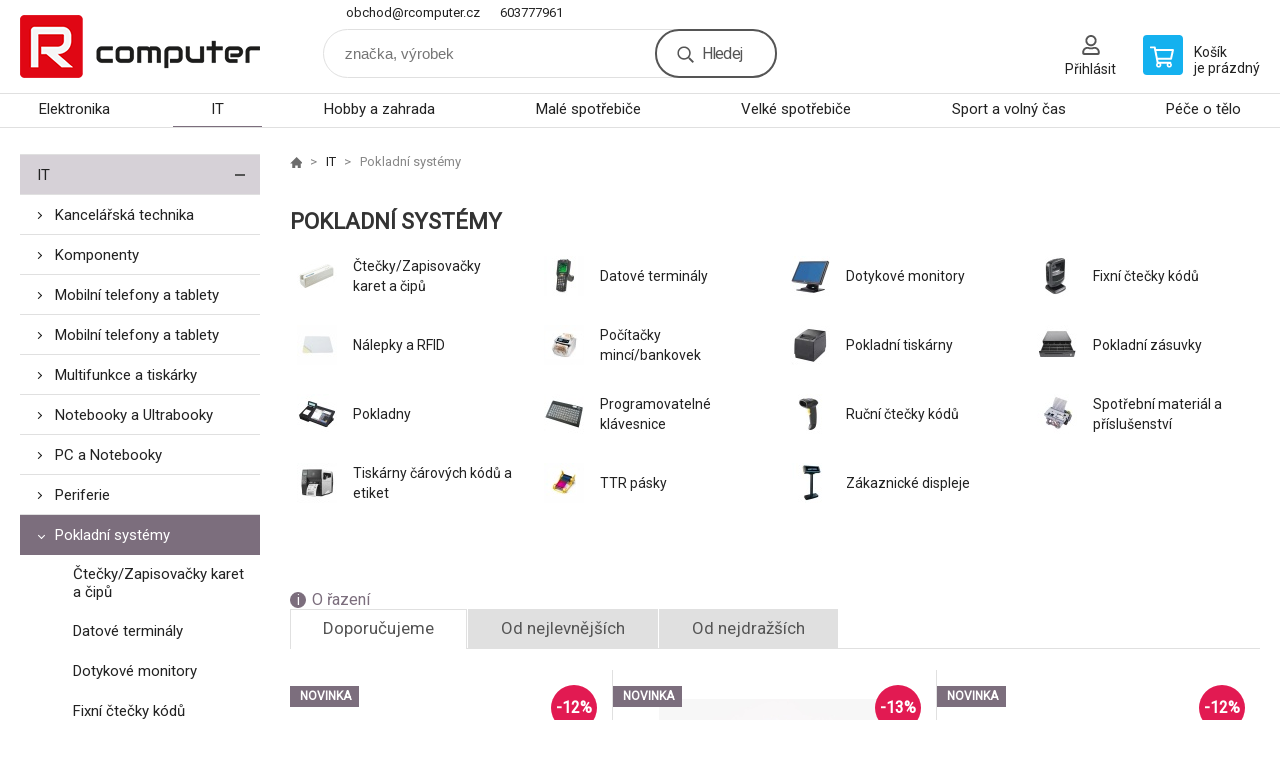

--- FILE ---
content_type: text/html; charset=utf-8
request_url: https://www.rcomputer.cz/it/pokladni-systemy/
body_size: 12834
content:
<!DOCTYPE html><html lang="cs"><head prefix="og: http://ogp.me/ns# fb: http://ogp.me/ns/fb#"><meta name="author" content="R computer" data-binargon="{&quot;fce&quot;:&quot;2&quot;, &quot;id&quot;:&quot;303&quot;, &quot;menaId&quot;:&quot;1&quot;, &quot;menaName&quot;:&quot;Kč&quot;, &quot;languageCode&quot;:&quot;cs-CZ&quot;, &quot;skindir&quot;:&quot;demoeshopkonfi&quot;, &quot;cmslang&quot;:&quot;1&quot;, &quot;langiso&quot;:&quot;cs&quot;, &quot;skinversion&quot;:1768900792, &quot;zemeProDoruceniISO&quot;:&quot;&quot;}"><meta name="robots" content="index, follow, max-snippet:-1, max-image-preview:large"><meta http-equiv="content-type" content="text/html; charset=utf-8"><meta property="og:url" content="https://www.rcomputer.cz/it/pokladni-systemy/"/><meta property="og:site_name" content="https://www.rcomputer.cz"/><meta property="og:description" content=""/><meta property="og:title" content="Pokladní systémy"/><link rel="alternate" href="https://www.rcomputer.cz/it/pokladni-systemy/" hreflang="cs-CZ" />
       <link rel="image_src" href="https://www.rcomputer.cz/imgcache/9/8/publicdoc-edsystem-16_-1_-1_69537.jpg" />
       <meta property="og:image" content="https://www.rcomputer.cz/imgcache/9/8/publicdoc-edsystem-16_-1_-1_69537.jpg"/>
       <meta property="og:type" content="website"/><meta name="keywords" content="Pokladní systémy">
<meta name="audience" content="all">
<link rel="canonical" href="https://www.rcomputer.cz/it/pokladni-systemy/"><link rel="alternate" href="https://www.rcomputer.cz/publicdoc/rss_atom.xml" type="application/atom+xml" title="R computer (https://www.rcomputer.cz)" ><link rel="shortcut icon" href="https://www.rcomputer.cz/favicon.ico" type="image/x-icon">

			<link rel="preconnect" href="https://fonts.googleapis.com"><link rel="dns-prefetch" href="https://fonts.googleapis.com"><link rel="preconnect" href="https://i.binargon.cz"><link rel="dns-prefetch" href="https://i.binargon.cz"><meta name="viewport" content="width=device-width,initial-scale=1"><title>Pokladní systémy - R computer</title><link rel="stylesheet" href="/skin/version-1768900792/demoeshopkonfi/css-obecne.css" type="text/css"><link rel="stylesheet" href="https://www.rcomputer.cz/skin/demoeshopkonfi/fancybox/jquery.fancybox.css" type="text/css" media="screen"><link href="https://fonts.googleapis.com/css?family=Roboto:wght@300;400;500;600;700&amp;display=swap&amp;subset=latin-ext" rel="stylesheet"><!--commonTemplates_head--><!--EO commonTemplates_head--></head><body class="cmsBody" data-ajax="0"><div class="mainContainer mainContainer--fce2"><header class="header header--default header--menu-enabled-true header--client-1"><div class="header__desktop"><div class="headerDefault"><a class="logo logo--custom logo--default" href="https://www.rcomputer.cz/" title="R computer" role="banner" style="background-image: url(https://www.rcomputer.cz/imgcache/0/0/skin-demoeshopkonfi-logo-1_240_93_6030.png);">R computer</a><section class="headerContact"><a class="headerContact__item headerContact__item--email" href="mailto:obchod@rcomputer.cz" rel="nofollow">obchod@rcomputer.cz</a><a class="headerContact__item headerContact__item--phone" href="tel:603777961" rel="nofollow">603777961</a></section><form class="search search--default" action="https://www.rcomputer.cz/hledani/" method="post" role="search" id="js-search-form"><div class="search__container search__container--default"><input type="hidden" name="send" value="1"><input type="hidden" name="listpos" value="0"><input class="search__input search__input--default" type="text" name="as_search" placeholder="značka, výrobek" autocomplete="off" id="js-search-input"><button class="search__button search__button--default" type="submit">Hledej</button></div></form><section class="userMenu userMenu--default"><a class="userMenu__item userMenu__item--signin js-fancy" href="#commonUserDialog" rel="nofollow"><div class="userMenu__icon userMenu__icon--signin"></div><div class="userMenu__title">Přihlásit</div></a></section><a class="cart cart--default" href="https://www.rcomputer.cz/pokladna/?objagree=0&amp;wtemp_krok=1" rel="nofollow"><div class="cart__icon cart__icon--cart"></div><div class="cart__text"><div class="cart__title">Košík</div><div class="cart__sum">je prázdný</div></div></a></div></div><div class="header__mobile"><section class="headerMobile"><a class="logo logo--custom logo--mobile" href="https://www.rcomputer.cz/" title="R computer" role="banner" style="background-image: url(https://www.rcomputer.cz/imgcache/0/0/skin-demoeshopkonfi-logo-1_240_93_6030.png);">R computer</a><form class="search search--mobile" action="https://www.rcomputer.cz/hledani/" method="post" role="search" id="js-search-form-mobile"><div class="search__container search__container--mobile"><input type="hidden" name="send" value="1"><input type="hidden" name="listpos" value="0"><input class="search__input search__input--mobile" type="text" name="as_search" placeholder="značka, výrobek" autocomplete="off" id="js-search-input-mobile"><button class="search__button search__button--mobile" type="submit">Hledej</button></div></form><div class="headerMobile__searchButton js-search-toggle">Hledej</div><a class="headerMobile__signInButton headerMobile__signInButton--signin js-fancy" href="#commonUserDialog"><div class="headerMobile__signInButton-icon"></div><div class="headerMobile__signInButton-title">Přihlásit</div></a><a class="cart cart--mobile" href="https://www.rcomputer.cz/pokladna/?objagree=0&amp;wtemp_krok=1" rel="nofollow"><div class="cart__icon cart__icon--cart"></div><div class="cart__text"><div class="cart__title">Košík</div><div class="cart__sum">je prázdný</div></div></a><div class="headerMobile__menuButton" id="js-menu-button">Menu</div></section></div></header><nav class="menu"><div class="menu__container menu__container--visibleOnDesktop-true menu__container--textpagesOnly-false" id="js-menu"><div class="menu__items" id="js-menu-items"><span class="menu__item menu__item--eshop js-menu-item
                            " data-id="-2147483627"><a class="menu__link" href="https://www.rcomputer.cz/elektronika/" title="Elektronika" data-id="-2147483627">Elektronika</a></span><span class="menu__item menu__item--eshop menu__item--selected js-menu-item
                            " data-id="-2147483626"><a class="menu__link" href="https://www.rcomputer.cz/it/" title="IT" data-id="-2147483626">IT</a></span><span class="menu__item menu__item--eshop js-menu-item
                            " data-id="-2147483625"><a class="menu__link" href="https://www.rcomputer.cz/hobby-a-zahrada/" title="Hobby a zahrada" data-id="-2147483625">Hobby a zahrada</a></span><span class="menu__item menu__item--eshop js-menu-item
                            " data-id="-2147483624"><a class="menu__link" href="https://www.rcomputer.cz/male-spotrebice-1/" title="Malé spotřebiče" data-id="-2147483624">Malé spotřebiče</a></span><span class="menu__item menu__item--eshop js-menu-item
                            " data-id="-2147483623"><a class="menu__link" href="https://www.rcomputer.cz/velke-spotrebice-1/" title="Velké spotřebiče" data-id="-2147483623">Velké spotřebiče</a></span><span class="menu__item menu__item--eshop js-menu-item
                            " data-id="-2147483622"><a class="menu__link" href="https://www.rcomputer.cz/sport-a-volny-cas/" title="Sport a volný čas" data-id="-2147483622">Sport a volný čas</a></span><span class="menu__item menu__item--eshop js-menu-item
                            " data-id="-2147483621"><a class="menu__link" href="https://www.rcomputer.cz/pece-o-telo/" title="Péče o tělo" data-id="-2147483621">Péče o tělo</a></span></div><div class="menu__user" id="js-user-menu-mobile"><section class="userMenu userMenu--default"><a class="userMenu__item userMenu__item--signin js-fancy" href="#commonUserDialog" rel="nofollow"><div class="userMenu__icon userMenu__icon--signin"></div><div class="userMenu__title">Přihlásit</div></a></section></div><div class="menu__contact" id="js-contact-mobile"><section class="headerContact"><a class="headerContact__item headerContact__item--email" href="mailto:obchod@rcomputer.cz" rel="nofollow">obchod@rcomputer.cz</a><a class="headerContact__item headerContact__item--phone" href="tel:603777961" rel="nofollow">603777961</a></section></div></div></nav><aside class="containerLeft"><ul class="tree tree--level-1"><li class="leaf leaf--level-1 leaf--open-true leaf--selected-false"><a class="leaf__link leaf__link--level-1 leaf__link--open-true leaf__link--selected-false" title="IT" href="https://www.rcomputer.cz/it/">IT<span class="leaf__icon js-leaf-toggle"></span></a><ul class="tree tree--level-2"><li class="leaf leaf--level-2 leaf--open-false leaf--selected-false"><a class="leaf__link leaf__link--level-2 leaf__link--open-false leaf__link--selected-false" title="Kancelářská technika" href="https://www.rcomputer.cz/it/kancelarska-technika/">Kancelářská technika<span class="leaf__icon "></span></a></li><li class="leaf leaf--level-2 leaf--open-false leaf--selected-false"><a class="leaf__link leaf__link--level-2 leaf__link--open-false leaf__link--selected-false" title="Komponenty" href="https://www.rcomputer.cz/it/komponenty/">Komponenty<span class="leaf__icon "></span></a></li><li class="leaf leaf--level-2 leaf--open-false leaf--selected-false"><a class="leaf__link leaf__link--level-2 leaf__link--open-false leaf__link--selected-false" title="Mobilní telefony a tablety" href="https://www.rcomputer.cz/it/mobilni-telefony-a-tablety/">Mobilní telefony a tablety<span class="leaf__icon "></span></a></li><li class="leaf leaf--level-2 leaf--open-false leaf--selected-false"><a class="leaf__link leaf__link--level-2 leaf__link--open-false leaf__link--selected-false" title="Mobilní telefony a tablety" href="https://www.rcomputer.cz/it/mobilni-telefony-a-tablety-1/">Mobilní telefony a tablety<span class="leaf__icon "></span></a></li><li class="leaf leaf--level-2 leaf--open-false leaf--selected-false"><a class="leaf__link leaf__link--level-2 leaf__link--open-false leaf__link--selected-false" title="Multifunkce a tiskárky" href="https://www.rcomputer.cz/it/multifunkce-a-tiskarky/">Multifunkce a tiskárky<span class="leaf__icon "></span></a></li><li class="leaf leaf--level-2 leaf--open-false leaf--selected-false"><a class="leaf__link leaf__link--level-2 leaf__link--open-false leaf__link--selected-false" title="Notebooky a Ultrabooky" href="https://www.rcomputer.cz/it/notebooky-a-ultrabooky/">Notebooky a Ultrabooky<span class="leaf__icon "></span></a></li><li class="leaf leaf--level-2 leaf--open-false leaf--selected-false"><a class="leaf__link leaf__link--level-2 leaf__link--open-false leaf__link--selected-false" title="PC a Notebooky" href="https://www.rcomputer.cz/it/pc-a-notebooky/">PC a Notebooky<span class="leaf__icon "></span></a></li><li class="leaf leaf--level-2 leaf--open-false leaf--selected-false"><a class="leaf__link leaf__link--level-2 leaf__link--open-false leaf__link--selected-false" title="Periferie" href="https://www.rcomputer.cz/it/periferie/">Periferie<span class="leaf__icon "></span></a></li><li class="leaf leaf--level-2 leaf--open-true leaf--selected-true"><a class="leaf__link leaf__link--level-2 leaf__link--open-true leaf__link--selected-true" title="Pokladní systémy" href="https://www.rcomputer.cz/it/pokladni-systemy/">Pokladní systémy<span class="leaf__icon "></span></a><ul class="tree tree--level-3"><li class="leaf leaf--level-3 leaf--open-false leaf--selected-false"><a class="leaf__link leaf__link--level-3 leaf__link--open-false leaf__link--selected-false" title="Čtečky/Zapisovačky karet a čipů" href="https://www.rcomputer.cz/it/pokladni-systemy/ctecky-zapisovacky-karet-a-cipu/">Čtečky/Zapisovačky karet a čipů<span class="leaf__icon "></span></a></li><li class="leaf leaf--level-3 leaf--open-false leaf--selected-false"><a class="leaf__link leaf__link--level-3 leaf__link--open-false leaf__link--selected-false" title="Datové terminály" href="https://www.rcomputer.cz/it/pokladni-systemy/datove-terminaly/">Datové terminály<span class="leaf__icon "></span></a></li><li class="leaf leaf--level-3 leaf--open-false leaf--selected-false"><a class="leaf__link leaf__link--level-3 leaf__link--open-false leaf__link--selected-false" title="Dotykové monitory" href="https://www.rcomputer.cz/it/pokladni-systemy/dotykove-monitory/">Dotykové monitory<span class="leaf__icon "></span></a></li><li class="leaf leaf--level-3 leaf--open-false leaf--selected-false"><a class="leaf__link leaf__link--level-3 leaf__link--open-false leaf__link--selected-false" title="Fixní čtečky kódů" href="https://www.rcomputer.cz/it/pokladni-systemy/fixni-ctecky-kodu/">Fixní čtečky kódů<span class="leaf__icon "></span></a></li><li class="leaf leaf--level-3 leaf--open-false leaf--selected-false"><a class="leaf__link leaf__link--level-3 leaf__link--open-false leaf__link--selected-false" title="Nálepky a RFID" href="https://www.rcomputer.cz/it/pokladni-systemy/nalepky-a-rfid/">Nálepky a RFID<span class="leaf__icon "></span></a></li><li class="leaf leaf--level-3 leaf--open-false leaf--selected-false"><a class="leaf__link leaf__link--level-3 leaf__link--open-false leaf__link--selected-false" title="Počítačky mincí/bankovek" href="https://www.rcomputer.cz/it/pokladni-systemy/pocitacky-minci-bankovek/">Počítačky mincí/bankovek<span class="leaf__icon "></span></a></li><li class="leaf leaf--level-3 leaf--open-false leaf--selected-false"><a class="leaf__link leaf__link--level-3 leaf__link--open-false leaf__link--selected-false" title="Pokladní tiskárny" href="https://www.rcomputer.cz/it/pokladni-systemy/pokladni-tiskarny/">Pokladní tiskárny<span class="leaf__icon "></span></a></li><li class="leaf leaf--level-3 leaf--open-false leaf--selected-false"><a class="leaf__link leaf__link--level-3 leaf__link--open-false leaf__link--selected-false" title="Pokladní zásuvky" href="https://www.rcomputer.cz/it/pokladni-systemy/pokladni-zasuvky/">Pokladní zásuvky<span class="leaf__icon "></span></a></li><li class="leaf leaf--level-3 leaf--open-false leaf--selected-false"><a class="leaf__link leaf__link--level-3 leaf__link--open-false leaf__link--selected-false" title="Pokladny" href="https://www.rcomputer.cz/it/pokladni-systemy/pokladny-1/">Pokladny<span class="leaf__icon "></span></a></li><li class="leaf leaf--level-3 leaf--open-false leaf--selected-false"><a class="leaf__link leaf__link--level-3 leaf__link--open-false leaf__link--selected-false" title="Programovatelné klávesnice" href="https://www.rcomputer.cz/it/pokladni-systemy/programovatelne-klavesnice/">Programovatelné klávesnice<span class="leaf__icon "></span></a></li><li class="leaf leaf--level-3 leaf--open-false leaf--selected-false"><a class="leaf__link leaf__link--level-3 leaf__link--open-false leaf__link--selected-false" title="Ruční čtečky kódů" href="https://www.rcomputer.cz/it/pokladni-systemy/rucni-ctecky-kodu/">Ruční čtečky kódů<span class="leaf__icon "></span></a></li><li class="leaf leaf--level-3 leaf--open-false leaf--selected-false"><a class="leaf__link leaf__link--level-3 leaf__link--open-false leaf__link--selected-false" title="Spotřební materiál a příslušenství" href="https://www.rcomputer.cz/it/pokladni-systemy/spotrebni-material-a-prislusenstvi/">Spotřební materiál a příslušenství<span class="leaf__icon "></span></a></li><li class="leaf leaf--level-3 leaf--open-false leaf--selected-false"><a class="leaf__link leaf__link--level-3 leaf__link--open-false leaf__link--selected-false" title="Tiskárny čárových kódů a etiket" href="https://www.rcomputer.cz/it/pokladni-systemy/tiskarny-carovych-kodu-a-etiket/">Tiskárny čárových kódů a etiket<span class="leaf__icon "></span></a></li><li class="leaf leaf--level-3 leaf--open-false leaf--selected-false"><a class="leaf__link leaf__link--level-3 leaf__link--open-false leaf__link--selected-false" title="TTR pásky" href="https://www.rcomputer.cz/it/pokladni-systemy/ttr-pasky/">TTR pásky<span class="leaf__icon "></span></a></li><li class="leaf leaf--level-3 leaf--open-false leaf--selected-false"><a class="leaf__link leaf__link--level-3 leaf__link--open-false leaf__link--selected-false" title="Zákaznické displeje" href="https://www.rcomputer.cz/it/pokladni-systemy/zakaznicke-displeje/">Zákaznické displeje<span class="leaf__icon "></span></a></li></ul></li><li class="leaf leaf--level-2 leaf--open-false leaf--selected-false"><a class="leaf__link leaf__link--level-2 leaf__link--open-false leaf__link--selected-false" title="Servery a zálohování" href="https://www.rcomputer.cz/it/servery-a-zalohovani/">Servery a zálohování<span class="leaf__icon "></span></a></li><li class="leaf leaf--level-2 leaf--open-false leaf--selected-false"><a class="leaf__link leaf__link--level-2 leaf__link--open-false leaf__link--selected-false" title="Síťové prvky" href="https://www.rcomputer.cz/it/sitove-prvky/">Síťové prvky<span class="leaf__icon "></span></a></li><li class="leaf leaf--level-2 leaf--open-false leaf--selected-false"><a class="leaf__link leaf__link--level-2 leaf__link--open-false leaf__link--selected-false" title="Software" href="https://www.rcomputer.cz/it/software/">Software<span class="leaf__icon "></span></a></li><li class="leaf leaf--level-2 leaf--open-false leaf--selected-false"><a class="leaf__link leaf__link--level-2 leaf__link--open-false leaf__link--selected-false" title="Spotřební elektronika" href="https://www.rcomputer.cz/it/spotrebni-elektronika/">Spotřební elektronika<span class="leaf__icon "></span></a></li></ul></li></ul><div class="containerFiltersLeft"><div class="filters__heading">Filtrovat produkty</div><div class="js-filters-left-column"><div class="js-filterCancel"></div><section class="filters filters--popup-false"><form id="id_commonFilterParametru_id1_1" action="https://www.rcomputer.cz/it/pokladni-systemy/" method="post" class="commonFilterParametru commonFilterParametru_common" data-ajaxkatalog="filter"><input type="hidden" name="activateFilter2" value="1"><input type="hidden" name="justActivatedFilter" value="1"><input type="hidden" name="filterAreaCleaner[]" value="cena"><span data-paramid="cena" class="filterParam filterParam_range-multiple filterParam_systemId_cena filterParam_notactive"><span class="name name_range-multiple name_systemId_cena" data-paramid="cena">Cena</span><span class="filterValues filterValues_range-multiple filterValues_systemId_cena" data-paramid="cena" data-count="1" title=""><span data-elementForRangeReplace="1" id="id_filtrId_id2_2" data-multiple="1" data-name1="as_minpri" data-name2="as_maxpri" data-value1="19" data-value2="324644" data-min="19" data-max="324644" data-currency="Kč" data-submitonchange="id_commonFilterParametru_id1_1"><input type="hidden" name="as_maxpri" value="324644"><input type="range" name="as_minpri" min="19" max="324644" value="19"></span></span></span><input type="hidden" name="filterAreaCleaner[]" value="stav"><span data-paramid="stav" class="filterParam filterParam_checkbox-multiple filterParam_systemId_stav filterParam_notactive"><span class="name name_checkbox-multiple name_systemId_stav" data-paramid="stav">Stav</span><span class="filterValues filterValues_checkbox-multiple filterValues_systemId_stav" data-paramid="stav" data-count="4"><label for="id_filtrId_value_id4_4" data-value="1" data-valueHex="" class="filterValue filterValue_checkbox-multiple filterValue_systemId_stav" title=""><input type="checkbox" name="multistav[]" value="1" id="id_filtrId_value_id4_4" onchange="document.getElementById('id_commonFilterParametru_id1_1').submit()"><span class="text">Běžné zboží</span><span class="count">(10159)</span></label><label for="id_filtrId_value_id5_5" data-value="2" data-valueHex="" class="filterValue filterValue_checkbox-multiple filterValue_systemId_stav" title=""><input type="checkbox" name="multistav[]" value="2" id="id_filtrId_value_id5_5" onchange="document.getElementById('id_commonFilterParametru_id1_1').submit()"><span class="text">Novinka</span><span class="count">(10)</span></label><label for="id_filtrId_value_id6_6" data-value="3" data-valueHex="" class="filterValue filterValue_checkbox-multiple filterValue_systemId_stav" title=""><input type="checkbox" name="multistav[]" value="3" id="id_filtrId_value_id6_6" onchange="document.getElementById('id_commonFilterParametru_id1_1').submit()"><span class="text">Bazar</span><span class="count">(14)</span></label><label for="id_filtrId_value_id7_7" data-value="4" data-valueHex="" class="filterValue filterValue_checkbox-multiple filterValue_systemId_stav" title=""><input type="checkbox" name="multistav[]" value="4" id="id_filtrId_value_id7_7" onchange="document.getElementById('id_commonFilterParametru_id1_1').submit()"><span class="text">Akce</span><span class="count">(40)</span></label></span></span><input type="hidden" name="filterAreaCleaner[]" value="vyrobce"><span data-paramid="vyrobce" class="filterParam filterParam_checkbox-multiple filterParam_systemId_vyrobce filterParam_notactive"><span class="name name_checkbox-multiple name_systemId_vyrobce" data-paramid="vyrobce">Výrobce</span><span class="filterValues filterValues_checkbox-multiple filterValues_systemId_vyrobce" data-paramid="vyrobce" data-count="39"><label for="id_filtrId_value_id9_9" data-value="106" data-valueHex="" class="filterValue filterValue_checkbox-multiple filterValue_systemId_vyrobce" title="" data-filterchar="a"><input type="checkbox" name="vyrobce[]" value="106" id="id_filtrId_value_id9_9" onchange="document.getElementById('id_commonFilterParametru_id1_1').submit()"><span class="text">Argox</span><span class="count">(4)</span></label><label for="id_filtrId_value_id10_10" data-value="32" data-valueHex="" class="filterValue filterValue_checkbox-multiple filterValue_systemId_vyrobce" title="" data-filterchar="a"><input type="checkbox" name="vyrobce[]" value="32" id="id_filtrId_value_id10_10" onchange="document.getElementById('id_commonFilterParametru_id1_1').submit()"><span class="text">Armor</span><span class="count">(41)</span></label><label for="id_filtrId_value_id11_11" data-value="249" data-valueHex="" class="filterValue filterValue_checkbox-multiple filterValue_systemId_vyrobce" title="" data-filterchar="a"><input type="checkbox" name="vyrobce[]" value="249" id="id_filtrId_value_id11_11" onchange="document.getElementById('id_commonFilterParametru_id1_1').submit()"><span class="text">AVACOM</span><span class="count">(1)</span></label><label for="id_filtrId_value_id12_12" data-value="234" data-valueHex="" class="filterValue filterValue_checkbox-multiple filterValue_systemId_vyrobce" title="" data-filterchar="a"><input type="checkbox" name="vyrobce[]" value="234" id="id_filtrId_value_id12_12" onchange="document.getElementById('id_commonFilterParametru_id1_1').submit()"><span class="text">Aveli</span><span class="count">(2)</span></label><label for="id_filtrId_value_id13_13" data-value="103" data-valueHex="" class="filterValue filterValue_checkbox-multiple filterValue_systemId_vyrobce" title="" data-filterchar="b"><input type="checkbox" name="vyrobce[]" value="103" id="id_filtrId_value_id13_13" onchange="document.getElementById('id_commonFilterParametru_id1_1').submit()"><span class="text">Birch</span><span class="count">(18)</span></label><label for="id_filtrId_value_id14_14" data-value="188" data-valueHex="" class="filterValue filterValue_checkbox-multiple filterValue_systemId_vyrobce" title="" data-filterchar="b"><input type="checkbox" name="vyrobce[]" value="188" id="id_filtrId_value_id14_14" onchange="document.getElementById('id_commonFilterParametru_id1_1').submit()"><span class="text">Bixolon/Samsung</span><span class="count">(259)</span></label><label for="id_filtrId_value_id15_15" data-value="918" data-valueHex="" class="filterValue filterValue_checkbox-multiple filterValue_systemId_vyrobce" title="" data-filterchar="b"><input type="checkbox" name="vyrobce[]" value="918" id="id_filtrId_value_id15_15" onchange="document.getElementById('id_commonFilterParametru_id1_1').submit()"><span class="text">Brodit</span><span class="count">(498)</span></label><label for="id_filtrId_value_id16_16" data-value="42" data-valueHex="" class="filterValue filterValue_checkbox-multiple filterValue_systemId_vyrobce" title="" data-filterchar="b"><input type="checkbox" name="vyrobce[]" value="42" id="id_filtrId_value_id16_16" onchange="document.getElementById('id_commonFilterParametru_id1_1').submit()"><span class="text">Brother</span><span class="count">(69)</span></label><label for="id_filtrId_value_id17_17" data-value="870" data-valueHex="" class="filterValue filterValue_checkbox-multiple filterValue_systemId_vyrobce" title="" data-filterchar="c"><input type="checkbox" name="vyrobce[]" value="870" id="id_filtrId_value_id17_17" onchange="document.getElementById('id_commonFilterParametru_id1_1').submit()"><span class="text">Capture</span><span class="count">(4)</span></label><label for="id_filtrId_value_id18_18" data-value="102" data-valueHex="" class="filterValue filterValue_checkbox-multiple filterValue_systemId_vyrobce" title="" data-filterchar="c"><input type="checkbox" name="vyrobce[]" value="102" id="id_filtrId_value_id18_18" onchange="document.getElementById('id_commonFilterParametru_id1_1').submit()"><span class="text">CipherLab</span><span class="count">(162)</span></label><label for="id_filtrId_value_id19_19" data-value="440" data-valueHex="" class="filterValue filterValue_checkbox-multiple filterValue_systemId_vyrobce" title="" data-filterchar="c"><input type="checkbox" name="vyrobce[]" value="440" id="id_filtrId_value_id19_19" onchange="document.getElementById('id_commonFilterParametru_id1_1').submit()"><span class="text">Citizen</span><span class="count">(205)</span></label><label for="id_filtrId_value_id20_20" data-value="758" data-valueHex="" class="filterValue filterValue_checkbox-multiple filterValue_systemId_vyrobce" title="" data-filterchar="c"><input type="checkbox" name="vyrobce[]" value="758" id="id_filtrId_value_id20_20" onchange="document.getElementById('id_commonFilterParametru_id1_1').submit()"><span class="text">Colormetrics</span><span class="count">(122)</span></label><label for="id_filtrId_value_id21_21" data-value="26" data-valueHex="" class="filterValue filterValue_checkbox-multiple filterValue_systemId_vyrobce" title="" data-filterchar="d"><input type="checkbox" name="vyrobce[]" value="26" id="id_filtrId_value_id21_21" onchange="document.getElementById('id_commonFilterParametru_id1_1').submit()"><span class="text">DataLogic</span><span class="count">(760)</span></label><label for="id_filtrId_value_id22_22" data-value="110" data-valueHex="" class="filterValue filterValue_checkbox-multiple filterValue_systemId_vyrobce" title="" data-filterchar="e"><input type="checkbox" name="vyrobce[]" value="110" id="id_filtrId_value_id22_22" onchange="document.getElementById('id_commonFilterParametru_id1_1').submit()"><span class="text">Elo</span><span class="count">(398)</span></label><label for="id_filtrId_value_id23_23" data-value="2" data-valueHex="" class="filterValue filterValue_checkbox-multiple filterValue_systemId_vyrobce" title="" data-filterchar="e"><input type="checkbox" name="vyrobce[]" value="2" id="id_filtrId_value_id23_23" onchange="document.getElementById('id_commonFilterParametru_id1_1').submit()"><span class="text">Epson</span><span class="count">(294)</span></label><label for="id_filtrId_value_id24_24" data-value="879" data-valueHex="" class="filterValue filterValue_checkbox-multiple filterValue_systemId_vyrobce" title="" data-filterchar="e"><input type="checkbox" name="vyrobce[]" value="879" id="id_filtrId_value_id24_24" onchange="document.getElementById('id_commonFilterParametru_id1_1').submit()"><span class="text">EVOLIS</span><span class="count">(26)</span></label><label for="id_filtrId_value_id25_25" data-value="426" data-valueHex="" class="filterValue filterValue_checkbox-multiple filterValue_systemId_vyrobce" title="" data-filterchar="h"><input type="checkbox" name="vyrobce[]" value="426" id="id_filtrId_value_id25_25" onchange="document.getElementById('id_commonFilterParametru_id1_1').submit()"><span class="text">HID Global's OMNIKEY</span><span class="count">(13)</span></label><label for="id_filtrId_value_id26_26" data-value="105" data-valueHex="" class="filterValue filterValue_checkbox-multiple filterValue_systemId_vyrobce" title="" data-filterchar="h"><input type="checkbox" name="vyrobce[]" value="105" id="id_filtrId_value_id26_26" onchange="document.getElementById('id_commonFilterParametru_id1_1').submit()"><span class="text">Honeywell</span><span class="count">(1307)</span></label><label for="id_filtrId_value_id27_27" data-value="682" data-valueHex="" class="filterValue filterValue_checkbox-multiple filterValue_systemId_vyrobce" title="" data-filterchar="h"><input type="checkbox" name="vyrobce[]" value="682" id="id_filtrId_value_id27_27" onchange="document.getElementById('id_commonFilterParametru_id1_1').submit()"><span class="text">HP Inc.</span><span class="count">(1)</span></label><label for="id_filtrId_value_id28_28" data-value="433" data-valueHex="" class="filterValue filterValue_checkbox-multiple filterValue_systemId_vyrobce" title="" data-filterchar="i"><input type="checkbox" name="vyrobce[]" value="433" id="id_filtrId_value_id28_28" onchange="document.getElementById('id_commonFilterParametru_id1_1').submit()"><span class="text">iiyama</span><span class="count">(102)</span></label><label for="id_filtrId_value_id29_29" data-value="193" data-valueHex="" class="filterValue filterValue_checkbox-multiple filterValue_systemId_vyrobce" title="" data-filterchar="k"><input type="checkbox" name="vyrobce[]" value="193" id="id_filtrId_value_id29_29" onchange="document.getElementById('id_commonFilterParametru_id1_1').submit()"><span class="text">Kodak</span><span class="count">(1)</span></label><label for="id_filtrId_value_id30_30" data-value="75" data-valueHex="" class="filterValue filterValue_checkbox-multiple filterValue_systemId_vyrobce" title="" data-filterchar="m"><input type="checkbox" name="vyrobce[]" value="75" id="id_filtrId_value_id30_30" onchange="document.getElementById('id_commonFilterParametru_id1_1').submit()"><span class="text">Manhattan</span><span class="count">(10)</span></label><label for="id_filtrId_value_id31_31" data-value="844" data-valueHex="" class="filterValue filterValue_checkbox-multiple filterValue_systemId_vyrobce" title="" data-filterchar="m"><input type="checkbox" name="vyrobce[]" value="844" id="id_filtrId_value_id31_31" onchange="document.getElementById('id_commonFilterParametru_id1_1').submit()"><span class="text">Metapace</span><span class="count">(53)</span></label><label for="id_filtrId_value_id32_32" data-value="49" data-valueHex="" class="filterValue filterValue_checkbox-multiple filterValue_systemId_vyrobce" title="" data-filterchar="m"><input type="checkbox" name="vyrobce[]" value="49" id="id_filtrId_value_id32_32" onchange="document.getElementById('id_commonFilterParametru_id1_1').submit()"><span class="text">Motorola</span><span class="count">(97)</span></label><label for="id_filtrId_value_id33_33" data-value="871" data-valueHex="" class="filterValue filterValue_checkbox-multiple filterValue_systemId_vyrobce" title="" data-filterchar="n"><input type="checkbox" name="vyrobce[]" value="871" id="id_filtrId_value_id33_33" onchange="document.getElementById('id_commonFilterParametru_id1_1').submit()"><span class="text">Newland</span><span class="count">(291)</span></label><label for="id_filtrId_value_id34_34" data-value="887" data-valueHex="" class="filterValue filterValue_checkbox-multiple filterValue_systemId_vyrobce" title="" data-filterchar="n"><input type="checkbox" name="vyrobce[]" value="887" id="id_filtrId_value_id34_34" onchange="document.getElementById('id_commonFilterParametru_id1_1').submit()"><span class="text">NIIMBOT</span><span class="count">(17)</span></label><label for="id_filtrId_value_id35_35" data-value="31" data-valueHex="" class="filterValue filterValue_checkbox-multiple filterValue_systemId_vyrobce" title="" data-filterchar="n"><input type="checkbox" name="vyrobce[]" value="31" id="id_filtrId_value_id35_35" onchange="document.getElementById('id_commonFilterParametru_id1_1').submit()"><span class="text">NoName</span><span class="count">(222)</span></label><label for="id_filtrId_value_id36_36" data-value="409" data-valueHex="" class="filterValue filterValue_checkbox-multiple filterValue_systemId_vyrobce" title="" data-filterchar="o"><input type="checkbox" name="vyrobce[]" value="409" id="id_filtrId_value_id36_36" onchange="document.getElementById('id_commonFilterParametru_id1_1').submit()"><span class="text">OEM</span><span class="count">(6)</span></label><label for="id_filtrId_value_id37_37" data-value="101" data-valueHex="" class="filterValue filterValue_checkbox-multiple filterValue_systemId_vyrobce" title="" data-filterchar="o"><input type="checkbox" name="vyrobce[]" value="101" id="id_filtrId_value_id37_37" onchange="document.getElementById('id_commonFilterParametru_id1_1').submit()"><span class="text">Opticon</span><span class="count">(5)</span></label><label for="id_filtrId_value_id38_38" data-value="165" data-valueHex="" class="filterValue filterValue_checkbox-multiple filterValue_systemId_vyrobce" title="" data-filterchar="s"><input type="checkbox" name="vyrobce[]" value="165" id="id_filtrId_value_id38_38" onchange="document.getElementById('id_commonFilterParametru_id1_1').submit()"><span class="text">Safescan</span><span class="count">(29)</span></label><label for="id_filtrId_value_id39_39" data-value="126" data-valueHex="" class="filterValue filterValue_checkbox-multiple filterValue_systemId_vyrobce" title="" data-filterchar="s"><input type="checkbox" name="vyrobce[]" value="126" id="id_filtrId_value_id39_39" onchange="document.getElementById('id_commonFilterParametru_id1_1').submit()"><span class="text">Seiko Instruments</span><span class="count">(39)</span></label><label for="id_filtrId_value_id40_40" data-value="107" data-valueHex="" class="filterValue filterValue_checkbox-multiple filterValue_systemId_vyrobce" title="" data-filterchar="s"><input type="checkbox" name="vyrobce[]" value="107" id="id_filtrId_value_id40_40" onchange="document.getElementById('id_commonFilterParametru_id1_1').submit()"><span class="text">Star</span><span class="count">(169)</span></label><label for="id_filtrId_value_id41_41" data-value="438" data-valueHex="" class="filterValue filterValue_checkbox-multiple filterValue_systemId_vyrobce" title="" data-filterchar="s"><input type="checkbox" name="vyrobce[]" value="438" id="id_filtrId_value_id41_41" onchange="document.getElementById('id_commonFilterParametru_id1_1').submit()"><span class="text">Sunmi</span><span class="count">(92)</span></label><label for="id_filtrId_value_id42_42" data-value="133" data-valueHex="" class="filterValue filterValue_checkbox-multiple filterValue_systemId_vyrobce" title="" data-filterchar="t"><input type="checkbox" name="vyrobce[]" value="133" id="id_filtrId_value_id42_42" onchange="document.getElementById('id_commonFilterParametru_id1_1').submit()"><span class="text">TSC</span><span class="count">(646)</span></label><label for="id_filtrId_value_id43_43" data-value="154" data-valueHex="" class="filterValue filterValue_checkbox-multiple filterValue_systemId_vyrobce" title="" data-filterchar="v"><input type="checkbox" name="vyrobce[]" value="154" id="id_filtrId_value_id43_43" onchange="document.getElementById('id_commonFilterParametru_id1_1').submit()"><span class="text">Vikintek</span><span class="count">(26)</span></label><label for="id_filtrId_value_id44_44" data-value="116" data-valueHex="" class="filterValue filterValue_checkbox-multiple filterValue_systemId_vyrobce" title="" data-filterchar="v"><input type="checkbox" name="vyrobce[]" value="116" id="id_filtrId_value_id44_44" onchange="document.getElementById('id_commonFilterParametru_id1_1').submit()"><span class="text">Virtuos</span><span class="count">(128)</span></label><label for="id_filtrId_value_id45_45" data-value="162" data-valueHex="" class="filterValue filterValue_checkbox-multiple filterValue_systemId_vyrobce" title="" data-filterchar="w"><input type="checkbox" name="vyrobce[]" value="162" id="id_filtrId_value_id45_45" onchange="document.getElementById('id_commonFilterParametru_id1_1').submit()"><span class="text">WEDO</span><span class="count">(16)</span></label><label for="id_filtrId_value_id46_46" data-value="104" data-valueHex="" class="filterValue filterValue_checkbox-multiple filterValue_systemId_vyrobce" title="" data-filterchar="z"><input type="checkbox" name="vyrobce[]" value="104" id="id_filtrId_value_id46_46" onchange="document.getElementById('id_commonFilterParametru_id1_1').submit()"><span class="text">Zebex</span><span class="count">(4)</span></label><label for="id_filtrId_value_id47_47" data-value="139" data-valueHex="" class="filterValue filterValue_checkbox-multiple filterValue_systemId_vyrobce" title="" data-filterchar="z"><input type="checkbox" name="vyrobce[]" value="139" id="id_filtrId_value_id47_47" onchange="document.getElementById('id_commonFilterParametru_id1_1').submit()"><span class="text">Zebra</span><span class="count">(4086)</span></label></span></span><input type="hidden" name="filterAreaCleaner[]" value="skladem"><span class="filterParam filterParam_checkbox filterParam_systemId_skladem" data-paramid="skladem"><span class="name name_checkbox name_systemId_skladem" data-paramid="skladem">Pouze skladem</span><span class="filterValues filterValues_checkbox filterValues_systemId_skladem" data-paramid="skladem" data-count="1"><label for="id_filtrId_id48_48" data-value="1" class="filterValue filterValue_checkbox filterValue_systemId_skladem disabledValue" title="Vypíše pouze produkty skladem"><input type="checkbox" name="stockonly" value="1" id="id_filtrId_id48_48" disabled onchange="document.getElementById('id_commonFilterParametru_id1_1').submit()"><span class="text">Pouze skladem</span><span class="count">(0)</span></label></span></span></form></section><section class="filters filters--popup-false"><form id="id_commonFilterParametru__49" action="https://www.rcomputer.cz/it/pokladni-systemy/" method="post" class="commonFilterParametru commonFilterParametru_default" data-ajaxkatalog="filter"><input type="hidden" name="activateFilter2" value="1"><input type="hidden" name="justActivatedFilter" value="1"><input type="hidden" name="filterAreaCleaner[]" value=""></form></section><div class="js-filterCancel"></div></div></div></aside><main class="containerRight"><div class="fce2-3__breadcrumb"><nav class="commonBreadcrumb"><a class="commonBreadcrumb__item commonBreadcrumb__item--first" href="https://www.rcomputer.cz" title="R computer"><span class="commonBreadcrumb__textHP"></span></a><a class="commonBreadcrumb__item commonBreadcrumb__item--regular" href="https://www.rcomputer.cz/it/" title="IT">IT</a><span class="commonBreadcrumb__item commonBreadcrumb__item--last" title="Pokladní systémy">Pokladní systémy</span></nav></div><div class="fce2-3__bannersContainer"></div><h1 class="fce2-3__heading">Pokladní systémy</h1><section class="subcategories subcategories--textSmall subcategories--fce2"><a class="subcategory subcategory--textSmall subcategory--fce2 subcategory--level-3" href="https://www.rcomputer.cz/it/pokladni-systemy/ctecky-zapisovacky-karet-a-cipu/" title="Čtečky/Zapisovačky karet a čipů"><div class="subcategory__image"><img class="subcategory__img" src="https://www.rcomputer.cz/imgcache/f/5/publicdoc-194-1a_40_40_4209.jpg" alt="Čtečky/Zapisovačky karet a čipů" loading="lazy"></div><div class="subcategory__name">Čtečky/Zapisovačky karet a čipů</div></a><a class="subcategory subcategory--textSmall subcategory--fce2 subcategory--level-3" href="https://www.rcomputer.cz/it/pokladni-systemy/datove-terminaly/" title="Datové terminály"><div class="subcategory__image"><img class="subcategory__img" src="https://www.rcomputer.cz/imgcache/a/4/publicdoc-196-1a_40_40_6847.jpg" alt="Datové terminály" loading="lazy"></div><div class="subcategory__name">Datové terminály</div></a><a class="subcategory subcategory--textSmall subcategory--fce2 subcategory--level-3" href="https://www.rcomputer.cz/it/pokladni-systemy/dotykove-monitory/" title="Dotykové monitory"><div class="subcategory__image"><img class="subcategory__img" src="https://www.rcomputer.cz/imgcache/8/7/publicdoc-201-1a_40_40_6813.jpg" alt="Dotykové monitory" loading="lazy"></div><div class="subcategory__name">Dotykové monitory</div></a><a class="subcategory subcategory--textSmall subcategory--fce2 subcategory--level-3" href="https://www.rcomputer.cz/it/pokladni-systemy/fixni-ctecky-kodu/" title="Fixní čtečky kódů"><div class="subcategory__image"><img class="subcategory__img" src="https://www.rcomputer.cz/imgcache/9/4/publicdoc-191-1a_40_40_7281.jpg" alt="Fixní čtečky kódů" loading="lazy"></div><div class="subcategory__name">Fixní čtečky kódů</div></a><a class="subcategory subcategory--textSmall subcategory--fce2 subcategory--level-3" href="https://www.rcomputer.cz/it/pokladni-systemy/nalepky-a-rfid/" title="Nálepky a RFID"><div class="subcategory__image"><img class="subcategory__img" src="https://www.rcomputer.cz/imgcache/8/7/publicdoc-379-1a_40_40_2340.jpg" alt="Nálepky a RFID" loading="lazy"></div><div class="subcategory__name">Nálepky a RFID</div></a><a class="subcategory subcategory--textSmall subcategory--fce2 subcategory--level-3" href="https://www.rcomputer.cz/it/pokladni-systemy/pocitacky-minci-bankovek/" title="Počítačky mincí/bankovek"><div class="subcategory__image"><img class="subcategory__img" src="https://www.rcomputer.cz/imgcache/a/e/publicdoc-380-1a_40_40_6175.jpg" alt="Počítačky mincí/bankovek" loading="lazy"></div><div class="subcategory__name">Počítačky mincí/bankovek</div></a><a class="subcategory subcategory--textSmall subcategory--fce2 subcategory--level-3" href="https://www.rcomputer.cz/it/pokladni-systemy/pokladni-tiskarny/" title="Pokladní tiskárny"><div class="subcategory__image"><img class="subcategory__img" src="https://www.rcomputer.cz/imgcache/6/6/publicdoc-195-1a_40_40_6235.jpg" alt="Pokladní tiskárny" loading="lazy"></div><div class="subcategory__name">Pokladní tiskárny</div></a><a class="subcategory subcategory--textSmall subcategory--fce2 subcategory--level-3" href="https://www.rcomputer.cz/it/pokladni-systemy/pokladni-zasuvky/" title="Pokladní zásuvky"><div class="subcategory__image"><img class="subcategory__img" src="https://www.rcomputer.cz/imgcache/7/a/publicdoc-192-1a_40_40_6349.jpg" alt="Pokladní zásuvky" loading="lazy"></div><div class="subcategory__name">Pokladní zásuvky</div></a><a class="subcategory subcategory--textSmall subcategory--fce2 subcategory--level-3" href="https://www.rcomputer.cz/it/pokladni-systemy/pokladny-1/" title="Pokladny"><div class="subcategory__image"><img class="subcategory__img" src="https://www.rcomputer.cz/imgcache/9/6/publicdoc-260-1a_40_40_8958.jpg" alt="Pokladny" loading="lazy"></div><div class="subcategory__name">Pokladny</div></a><a class="subcategory subcategory--textSmall subcategory--fce2 subcategory--level-3" href="https://www.rcomputer.cz/it/pokladni-systemy/programovatelne-klavesnice/" title="Programovatelné klávesnice"><div class="subcategory__image"><img class="subcategory__img" src="https://www.rcomputer.cz/imgcache/8/b/publicdoc-200-1a_40_40_10270.jpg" alt="Programovatelné klávesnice" loading="lazy"></div><div class="subcategory__name">Programovatelné klávesnice</div></a><a class="subcategory subcategory--textSmall subcategory--fce2 subcategory--level-3" href="https://www.rcomputer.cz/it/pokladni-systemy/rucni-ctecky-kodu/" title="Ruční čtečky kódů"><div class="subcategory__image"><img class="subcategory__img" src="https://www.rcomputer.cz/imgcache/0/9/publicdoc-190-1a_40_40_4334.jpg" alt="Ruční čtečky kódů" loading="lazy"></div><div class="subcategory__name">Ruční čtečky kódů</div></a><a class="subcategory subcategory--textSmall subcategory--fce2 subcategory--level-3" href="https://www.rcomputer.cz/it/pokladni-systemy/spotrebni-material-a-prislusenstvi/" title="Spotřební materiál a příslušenství"><div class="subcategory__image"><img class="subcategory__img" src="https://www.rcomputer.cz/imgcache/0/8/publicdoc-199-1a_40_40_9864.jpg" alt="Spotřební materiál a příslušenství" loading="lazy"></div><div class="subcategory__name">Spotřební materiál a příslušenství</div></a><a class="subcategory subcategory--textSmall subcategory--fce2 subcategory--level-3" href="https://www.rcomputer.cz/it/pokladni-systemy/tiskarny-carovych-kodu-a-etiket/" title="Tiskárny čárových kódů a etiket"><div class="subcategory__image"><img class="subcategory__img" src="https://www.rcomputer.cz/imgcache/c/8/publicdoc-197-1a_40_40_7737.jpg" alt="Tiskárny čárových kódů a etiket" loading="lazy"></div><div class="subcategory__name">Tiskárny čárových kódů a etiket</div></a><a class="subcategory subcategory--textSmall subcategory--fce2 subcategory--level-3" href="https://www.rcomputer.cz/it/pokladni-systemy/ttr-pasky/" title="TTR pásky"><div class="subcategory__image"><img class="subcategory__img" src="https://www.rcomputer.cz/imgcache/8/f/publicdoc-378-1a_40_40_5212.jpg" alt="TTR pásky" loading="lazy"></div><div class="subcategory__name">TTR pásky</div></a><a class="subcategory subcategory--textSmall subcategory--fce2 subcategory--level-3" href="https://www.rcomputer.cz/it/pokladni-systemy/zakaznicke-displeje/" title="Zákaznické displeje"><div class="subcategory__image"><img class="subcategory__img" src="https://www.rcomputer.cz/imgcache/d/2/publicdoc-193-1a_40_40_5052.jpg" alt="Zákaznické displeje" loading="lazy"></div><div class="subcategory__name">Zákaznické displeje</div></a></section><div class="js-filters-main-column"></div><div class="js-sort"><section class="sort"><div class="sort__about js-sortExplanation-trigger">O řazení</div><div class="sort__items"><a class="sortItem sortItem--recommended sortItem--selected-true js-sort" href="https://www.rcomputer.cz/it/pokladni-systemy/?sort=1" title="Doporučujeme" rel="nofollow">Doporučujeme</a><a class="sortItem sortItem--price sortItem--selected-false js-sort" href="https://www.rcomputer.cz/it/pokladni-systemy/?sort=2" title="Od nejlevnějších" rel="nofollow">Od nejlevnějších</a><a class="sortItem sortItem--price-reversed sortItem--selected-false js-sort" href="https://www.rcomputer.cz/it/pokladni-systemy/?sort=-2" title="Od nejdražších" rel="nofollow">Od nejdražších</a></div><div class="sort__select"><select class="sortSelect" onchange="location.href=$(this).val();"><option value="https://www.rcomputer.cz/it/pokladni-systemy/?sort=1" selected>Doporučujeme</option><option value="https://www.rcomputer.cz/it/pokladni-systemy/?sort=2">Od nejlevnějších</option><option value="https://www.rcomputer.cz/it/pokladni-systemy/?sort=3">Od nejdražších</option></select></div><div class="sort__filterButton js-popup-filters-button" data-common-count="false"><div class="sort__filterButtonRow sort__filterButtonRow--first">Filtrování</div><div class="sort__filterButtonRow sort__filterButtonRow--second">dle parametrů</div></div></section></div><section class="js-activeFilters"></section><section class="productsGrid productsGrid--columns-2 js-products"><div class="product product--default product--columns-2 product--onStock-false"><a class="product__link" href="https://www.rcomputer.cz/brother-tiskarna-stitku-pt-e720btz-12-24mm-pasky-mobilni-tiskarna-stitku-pro-prumysl-a-elekt/" title="BROTHER tiskárna štítků PT-E720BTZ - 12,24mm, pásky, mobilní, Tiskárna Štítků pro průmysl a elekt"><div class="product__labels product__labels--left"><div class="product__label product__label--status product__label--NEW">Novinka</div></div><div class="product__labels product__labels--right"><div class="product__label product__label--discount" title="12.1585690113609">
							-12%
						</div></div><img class="productImage" src="https://www.rcomputer.cz/imgcache/8/3/p3861129-1794111-0a_230_230_77596.jpg" width="230" height="230" alt="BROTHER tiskárna štítků PT-E720BTZ - 12,24mm, pásky, mobilní, Tiskárna Štítků pro průmysl a elekt" title="BROTHER tiskárna štítků PT-E720BTZ - 12,24mm, pásky, mobilní, Tiskárna Štítků pro průmysl a elekt" loading="lazy"><div class="product__reviews"></div><div class="product__code">Kód: PTE720BTZ1</div><div class="product__name product__name--breakWord">BROTHER tiskárna štítků PT-E720BTZ - 12,24mm, pásky, mobilní, Tiskárna Štítků pro průmysl a elekt</div><div class="product__info"><div class="product__availability product__availability--supplier product__availability--deliveryId-2 product__availability--nadotaz" title="Na dotaz" style="color:#000000;">Na dotaz</div><div class="product__price"><div class="product__priceBefore">4 137 Kč</div><div class="product__priceCurrent product__priceCurrent--discounted-true">3 634 Kč<div class="product__referenceUnit"><div class="cMernaJednotka cMernaJednotka--vypis" style="display:none;" id="setbind-mernaJednotka-node"><span class="cMernaJednotka__cenaS" id="setbind-mernaJednotka-cenaS"></span><span class="cMernaJednotka__mena">Kč</span><span class="cMernaJednotka__oddelovac">/</span><span class="cMernaJednotka__value" id="setbind-mernaJednotka-value"></span><span class="cMernaJednotka__unit" id="setbind-mernaJednotka-unit"></span></div></div></div></div><div class="product__button">Detail</div></div><div class="product__description product__description--breakWord">Druh tiskárny čárových kódů:Mobilní; Technologie tisku:TermoTransfer; Rozlišení:180 dpi.</div><a class="product__compare" href="https://www.rcomputer.cz/it/pokladni-systemy/?pridatporovnani=319338"></a></a></div><div class="product product--default product--columns-2 product--onStock-false"><a class="product__link" href="https://www.rcomputer.cz/brother-brasna-bpacc9900-pro-tiskarnu-stitku-pt-e920btz/" title="BROTHER brašna BPACC9900 pro tiskárnu štítků PT-E920BTZ"><div class="product__labels product__labels--left"><div class="product__label product__label--status product__label--NEW">Novinka</div></div><div class="product__labels product__labels--right"><div class="product__label product__label--discount" title="12.5317527519052">
							-13%
						</div></div><img class="productImage" src="https://www.rcomputer.cz/imgcache/d/f/p3861134-1794748-0a_230_230_89270.jpg" width="230" height="230" alt="BROTHER brašna BPACC9900 pro tiskárnu štítků PT-E920BTZ" title="BROTHER brašna BPACC9900 pro tiskárnu štítků PT-E920BTZ" loading="lazy"><div class="product__reviews"></div><div class="product__code">Kód: BPACC9900</div><div class="product__name product__name--breakWord">BROTHER brašna BPACC9900 pro tiskárnu štítků PT-E920BTZ</div><div class="product__info"><div class="product__availability product__availability--supplier product__availability--deliveryId-2 product__availability--nadotaz" title="Na dotaz" style="color:#000000;">Na dotaz</div><div class="product__price"><div class="product__priceBefore">1 181 Kč</div><div class="product__priceCurrent product__priceCurrent--discounted-true">1 033 Kč<div class="product__referenceUnit"><div class="cMernaJednotka cMernaJednotka--vypis" style="display:none;" id="setbind-mernaJednotka-node"><span class="cMernaJednotka__cenaS" id="setbind-mernaJednotka-cenaS"></span><span class="cMernaJednotka__mena">Kč</span><span class="cMernaJednotka__oddelovac">/</span><span class="cMernaJednotka__value" id="setbind-mernaJednotka-value"></span><span class="cMernaJednotka__unit" id="setbind-mernaJednotka-unit"></span></div></div></div></div><div class="product__button">Detail</div></div><a class="product__compare" href="https://www.rcomputer.cz/it/pokladni-systemy/?pridatporovnani=319345"></a></a></div><div class="product product--default product--columns-2 product--onStock-false"><a class="product__link" href="https://www.rcomputer.cz/brother-tiskarna-stitku-pt-e920btz-az-36mm-pasky-mobilni-tiskarna-stitku-pro-prumysl-a-elekto/" title="BROTHER tiskárna štítků PT-E920BTZ - až 36mm, pásky, mobilní, Tiskárna Štítků pro průmysl a elekto"><div class="product__labels product__labels--left"><div class="product__label product__label--status product__label--NEW">Novinka</div></div><div class="product__labels product__labels--right"><div class="product__label product__label--discount" title="12.1491806366547">
							-12%
						</div></div><img class="productImage" src="https://www.rcomputer.cz/imgcache/a/4/p3861130-1794112-0a_230_230_78558.jpg" width="230" height="230" alt="BROTHER tiskárna štítků PT-E920BTZ - až 36mm, pásky, mobilní, Tiskárna Štítků pro průmysl a elekto" title="BROTHER tiskárna štítků PT-E920BTZ - až 36mm, pásky, mobilní, Tiskárna Štítků pro průmysl a elekto" loading="lazy"><div class="product__reviews"></div><div class="product__code">Kód: PTE920BTZ1</div><div class="product__name product__name--breakWord">BROTHER tiskárna štítků PT-E920BTZ - až 36mm, pásky, mobilní, Tiskárna Štítků pro průmysl a elekto</div><div class="product__info"><div class="product__availability product__availability--supplier product__availability--deliveryId-2 product__availability--nadotaz" title="Na dotaz" style="color:#000000;">Na dotaz</div><div class="product__price"><div class="product__priceBefore">10 618 Kč</div><div class="product__priceCurrent product__priceCurrent--discounted-true">9 328 Kč<div class="product__referenceUnit"><div class="cMernaJednotka cMernaJednotka--vypis" style="display:none;" id="setbind-mernaJednotka-node"><span class="cMernaJednotka__cenaS" id="setbind-mernaJednotka-cenaS"></span><span class="cMernaJednotka__mena">Kč</span><span class="cMernaJednotka__oddelovac">/</span><span class="cMernaJednotka__value" id="setbind-mernaJednotka-value"></span><span class="cMernaJednotka__unit" id="setbind-mernaJednotka-unit"></span></div></div></div></div><div class="product__button">Detail</div></div><div class="product__description product__description--breakWord">Druh tiskárny čárových kódů:Mobilní; Technologie tisku:TermoTransfer; Rozlišení:180 dpi.</div><a class="product__compare" href="https://www.rcomputer.cz/it/pokladni-systemy/?pridatporovnani=319339"></a></a></div><div class="product product--default product--columns-2 product--onStock-false"><a class="product__link" href="https://www.rcomputer.cz/brother-brasna-bpacc7700-pro-tiskarnu-stitku-pt-e720/" title="BROTHER brašna BPACC7700 pro tiskárnu štítků PT-E720"><div class="product__labels product__labels--left"><div class="product__label product__label--status product__label--NEW">Novinka</div></div><div class="product__labels product__labels--right"><div class="product__label product__label--discount" title="12.5333333333333">
							-13%
						</div></div><img class="productImage" src="https://www.rcomputer.cz/imgcache/8/f/p3861133-1794744-0a_230_230_91381.jpg" width="230" height="230" alt="BROTHER brašna BPACC7700 pro tiskárnu štítků PT-E720" title="BROTHER brašna BPACC7700 pro tiskárnu štítků PT-E720" loading="lazy"><div class="product__reviews"></div><div class="product__code">Kód: BPACC7700</div><div class="product__name product__name--breakWord">BROTHER brašna BPACC7700 pro tiskárnu štítků PT-E720</div><div class="product__info"><div class="product__availability product__availability--supplier product__availability--deliveryId-2 product__availability--nadotaz" title="Na dotaz" style="color:#000000;">Na dotaz</div><div class="product__price"><div class="product__priceBefore">1 125 Kč</div><div class="product__priceCurrent product__priceCurrent--discounted-true">984 Kč<div class="product__referenceUnit"><div class="cMernaJednotka cMernaJednotka--vypis" style="display:none;" id="setbind-mernaJednotka-node"><span class="cMernaJednotka__cenaS" id="setbind-mernaJednotka-cenaS"></span><span class="cMernaJednotka__mena">Kč</span><span class="cMernaJednotka__oddelovac">/</span><span class="cMernaJednotka__value" id="setbind-mernaJednotka-value"></span><span class="cMernaJednotka__unit" id="setbind-mernaJednotka-unit"></span></div></div></div></div><div class="product__button">Detail</div></div><div class="product__description product__description--breakWord">Druh tiskárny čárových kódů:Mobilní; Technologie tisku:TermoTransfer; Rozlišení:180 dpi.</div><a class="product__compare" href="https://www.rcomputer.cz/it/pokladni-systemy/?pridatporovnani=319344"></a></a></div><div class="product product--default product--columns-2 product--onStock-false"><a class="product__link" href="https://www.rcomputer.cz/virtuos-ccd-2d-prumyslova-bezdratova-ctecka-hw-857-usb-tmave-seda/" title="Virtuos CCD 2D průmyslová bezdrátová čtečka HW-857, USB, tmavě šedá"><div class="product__labels product__labels--right"><div class="product__label product__label--discount" title="13.4658094681473">
							-13%
						</div></div><img class="productImage" src="https://www.rcomputer.cz/imgcache/1/a/p3065654-1793852-0a_230_230_56829.jpg" width="230" height="230" alt="Virtuos CCD 2D průmyslová bezdrátová čtečka HW-857, USB, tmavě šedá" title="Virtuos CCD 2D průmyslová bezdrátová čtečka HW-857, USB, tmavě šedá" loading="lazy"><div class="product__reviews"></div><div class="product__code">Kód: EHE0018</div><div class="product__name product__name--breakWord">Virtuos CCD 2D průmyslová bezdrátová čtečka HW-857, USB, tmavě šedá</div><div class="product__info"><div class="product__availability product__availability--supplier product__availability--deliveryId-2 product__availability--nadotaz" title="Na dotaz" style="color:#000000;">Na dotaz</div><div class="product__price"><div class="product__priceBefore">8 555 Kč</div><div class="product__priceCurrent product__priceCurrent--discounted-true">7 403 Kč<div class="product__referenceUnit"><div class="cMernaJednotka cMernaJednotka--vypis" style="display:none;" id="setbind-mernaJednotka-node"><span class="cMernaJednotka__cenaS" id="setbind-mernaJednotka-cenaS"></span><span class="cMernaJednotka__mena">Kč</span><span class="cMernaJednotka__oddelovac">/</span><span class="cMernaJednotka__value" id="setbind-mernaJednotka-value"></span><span class="cMernaJednotka__unit" id="setbind-mernaJednotka-unit"></span></div></div></div></div><div class="product__button">Detail</div></div><div class="product__description product__description--breakWord">Druh kódu:1D (čárový kód), 2D (qr kód); Typ snímače:Imager; Konektivita:USB; Vlastnosti:Bezdrátová technologie, Průmyslové použití.</div><a class="product__compare" href="https://www.rcomputer.cz/it/pokladni-systemy/?pridatporovnani=318668"></a></a></div><div class="product product--default product--columns-2 product--onStock-false"><a class="product__link" href="https://www.rcomputer.cz/virtuos-2d-pultova-ctecka-hm-765a-modul-usb/" title="Virtuos 2D pultová čtečka HM-765A, modul, USB"><div class="product__labels product__labels--right"><div class="product__label product__label--discount" title="13.4551992807911">
							-13%
						</div></div><img class="productImage" src="https://www.rcomputer.cz/imgcache/a/a/p3065655-1793853-0a_230_230_12778.jpg" width="230" height="230" alt="Virtuos 2D pultová čtečka HM-765A, modul, USB" title="Virtuos 2D pultová čtečka HM-765A, modul, USB" loading="lazy"><div class="product__reviews"></div><div class="product__code">Kód: EHE0022</div><div class="product__name product__name--breakWord">Virtuos 2D pultová čtečka HM-765A, modul, USB</div><div class="product__info"><div class="product__availability product__availability--supplier product__availability--deliveryId-2 product__availability--nadotaz" title="Na dotaz" style="color:#000000;">Na dotaz</div><div class="product__price"><div class="product__priceBefore">3 337 Kč</div><div class="product__priceCurrent product__priceCurrent--discounted-true">2 888 Kč<div class="product__referenceUnit"><div class="cMernaJednotka cMernaJednotka--vypis" style="display:none;" id="setbind-mernaJednotka-node"><span class="cMernaJednotka__cenaS" id="setbind-mernaJednotka-cenaS"></span><span class="cMernaJednotka__mena">Kč</span><span class="cMernaJednotka__oddelovac">/</span><span class="cMernaJednotka__value" id="setbind-mernaJednotka-value"></span><span class="cMernaJednotka__unit" id="setbind-mernaJednotka-unit"></span></div></div></div></div><div class="product__button">Detail</div></div><div class="product__description product__description--breakWord">Umístění:Pultový; Konektivita:USB.</div><a class="product__compare" href="https://www.rcomputer.cz/it/pokladni-systemy/?pridatporovnani=318669"></a></a></div><div class="product product--default product--columns-2 product--onStock-false"><a class="product__link" href="https://www.rcomputer.cz/virtuos-externi-napajeci-zdroj-90w-pro-aerpos/" title="Virtuos externí napájecí zdroj 90W pro AerPOS"><div class="product__labels product__labels--right"><div class="product__label product__label--discount" title="12.9456706281834">
							-13%
						</div></div><img class="productImage" src="https://www.rcomputer.cz/imgcache/3/3/pnone_230_230_4187.jpg" width="230" height="230" alt="Virtuos externí napájecí zdroj 90W pro AerPOS" title="Virtuos externí napájecí zdroj 90W pro AerPOS" loading="lazy"><div class="product__reviews"></div><div class="product__code">Kód: KBB9897</div><div class="product__name product__name--breakWord">Virtuos externí napájecí zdroj 90W pro AerPOS</div><div class="product__info"><div class="product__availability product__availability--supplier product__availability--deliveryId-2 product__availability--nadotaz" title="Na dotaz" style="color:#000000;">Na dotaz</div><div class="product__price"><div class="product__priceBefore">2 356 Kč</div><div class="product__priceCurrent product__priceCurrent--discounted-true">2 051 Kč<div class="product__referenceUnit"><div class="cMernaJednotka cMernaJednotka--vypis" style="display:none;" id="setbind-mernaJednotka-node"><span class="cMernaJednotka__cenaS" id="setbind-mernaJednotka-cenaS"></span><span class="cMernaJednotka__mena">Kč</span><span class="cMernaJednotka__oddelovac">/</span><span class="cMernaJednotka__value" id="setbind-mernaJednotka-value"></span><span class="cMernaJednotka__unit" id="setbind-mernaJednotka-unit"></span></div></div></div></div><div class="product__button">Detail</div></div><div class="product__description product__description--breakWord">Druh příslušenství k pokladním systémům:Terminály / PDA / MDA.</div><a class="product__compare" href="https://www.rcomputer.cz/it/pokladni-systemy/?pridatporovnani=318180"></a></a></div><div class="product product--default product--columns-2 product--onStock-false"><a class="product__link" href="https://www.rcomputer.cz/rozbaleno-elo-dotykovy-monitor-2094l-19-5-hd-led-open-frame-hdmi-vga-displayport-it-usb-rs232-bez-zdroje/" title='ROZBALENO - ELO dotykový monitor 2094L 19.5" HD LED Open Frame HDMI VGA/DisplayPort IT USB/RS232-bez zdroje'><div class="product__labels product__labels--left"><div class="product__label product__label--status product__label--BAZAR">Bazar</div></div><div class="product__labels product__labels--right"><div class="product__label product__label--discount" title="14.8692485931811">
							-15%
						</div></div><img class="productImage" src="https://www.rcomputer.cz/imgcache/8/2/p3065640-1783350-0a_230_230_20250.jpg" width="230" height="230" alt='ROZBALENO - ELO dotykový monitor 2094L 19.5" HD LED Open Frame HDMI VGA/DisplayPort IT USB/RS232-bez zdroje' title='ROZBALENO - ELO dotykový monitor 2094L 19.5" HD LED Open Frame HDMI VGA/DisplayPort IT USB/RS232-bez zdroje' loading="lazy"><div class="product__reviews"></div><div class="product__code">Kód: E328883R</div><div class="product__name product__name--breakWord">ROZBALENO - ELO dotykový monitor 2094L 19.5" HD LED Open Frame HDMI VGA/DisplayPort IT USB/RS232-bez zdroje</div><div class="product__info"><div class="product__availability product__availability--supplier product__availability--deliveryId-1 product__availability--sklademudodavatele" title="Skladem u dodavatele" style="color:#000000;">Skladem u dodavatele</div><div class="product__price"><div class="product__priceBefore">15 105 Kč</div><div class="product__priceCurrent product__priceCurrent--discounted-true">12 859 Kč<div class="product__referenceUnit"><div class="cMernaJednotka cMernaJednotka--vypis" style="display:none;" id="setbind-mernaJednotka-node"><span class="cMernaJednotka__cenaS" id="setbind-mernaJednotka-cenaS"></span><span class="cMernaJednotka__mena">Kč</span><span class="cMernaJednotka__oddelovac">/</span><span class="cMernaJednotka__value" id="setbind-mernaJednotka-value"></span><span class="cMernaJednotka__unit" id="setbind-mernaJednotka-unit"></span></div></div></div></div><div class="product__button">Detail</div></div><div class="product__description product__description--breakWord">Provedení:Kioskový (openframe); Úhlopříčka obrazovky ("):20"; Rozlišení displeje:1920x1080 (Full HD); Dotyková vrstva:IT (SAW); Typ dotykové vrstvy:IT (SAW); Rozhraní:RS232.</div><a class="product__compare" href="https://www.rcomputer.cz/it/pokladni-systemy/?pridatporovnani=312345"></a></a></div><div class="product product--default product--columns-2 product--onStock-false"><a class="product__link" href="https://www.rcomputer.cz/virtuos-kabel-rs-232-pro-ctecky-virtuos-ht-851a-tmavy/" title="Virtuos kabel RS-232 pro čtečky Virtuos HT-851A, tmavý"><div class="product__labels product__labels--right"><div class="product__label product__label--discount" title="15.9574468085106">
							-16%
						</div></div><img class="productImage" src="https://www.rcomputer.cz/imgcache/b/4/p3065645-1786004-0a_230_230_37543.jpg" width="230" height="230" alt="Virtuos kabel RS-232 pro čtečky Virtuos HT-851A, tmavý" title="Virtuos kabel RS-232 pro čtečky Virtuos HT-851A, tmavý" loading="lazy"><div class="product__reviews"></div><div class="product__code">Kód: EHE9028</div><div class="product__name product__name--breakWord">Virtuos kabel RS-232 pro čtečky Virtuos HT-851A, tmavý</div><div class="product__info"><div class="product__availability product__availability--supplier product__availability--deliveryId-2 product__availability--nadotaz" title="Na dotaz" style="color:#000000;">Na dotaz</div><div class="product__price"><div class="product__priceBefore">188 Kč</div><div class="product__priceCurrent product__priceCurrent--discounted-true">158 Kč<div class="product__referenceUnit"><div class="cMernaJednotka cMernaJednotka--vypis" style="display:none;" id="setbind-mernaJednotka-node"><span class="cMernaJednotka__cenaS" id="setbind-mernaJednotka-cenaS"></span><span class="cMernaJednotka__mena">Kč</span><span class="cMernaJednotka__oddelovac">/</span><span class="cMernaJednotka__value" id="setbind-mernaJednotka-value"></span><span class="cMernaJednotka__unit" id="setbind-mernaJednotka-unit"></span></div></div></div></div><div class="product__button">Detail</div></div><div class="product__description product__description--breakWord">Druh příslušenství k pokladním systémům:Terminály / PDA / MDA.</div><a class="product__compare" href="https://www.rcomputer.cz/it/pokladni-systemy/?pridatporovnani=312324"></a></a></div><div class="product product--default product--columns-2 product--onStock-false"><a class="product__link" href="https://www.rcomputer.cz/virtuos-ccd-2d-ctecka-virtuos-ht-851a-usb-bez-stojanku-cerna/" title="Virtuos CCD 2D čtečka Virtuos HT-851A, USB, bez stojánku, černá"><div class="product__labels product__labels--right"><div class="product__label product__label--discount" title="15.636105188344">
							-16%
						</div></div><img class="productImage" src="https://www.rcomputer.cz/imgcache/c/b/p3065644-1786003-0a_230_230_46196.jpg" width="230" height="230" alt="Virtuos CCD 2D čtečka Virtuos HT-851A, USB, bez stojánku, černá" title="Virtuos CCD 2D čtečka Virtuos HT-851A, USB, bez stojánku, černá" loading="lazy"><div class="product__reviews"></div><div class="product__code">Kód: EHE0019</div><div class="product__name product__name--breakWord">Virtuos CCD 2D čtečka Virtuos HT-851A, USB, bez stojánku, černá</div><div class="product__info"><div class="product__availability product__availability--supplier product__availability--deliveryId-1 product__availability--sklademudodavatele" title="Skladem u dodavatele" style="color:#000000;">Skladem u dodavatele</div><div class="product__price"><div class="product__priceBefore">1 407 Kč</div><div class="product__priceCurrent product__priceCurrent--discounted-true">1 187 Kč<div class="product__referenceUnit"><div class="cMernaJednotka cMernaJednotka--vypis" style="display:none;" id="setbind-mernaJednotka-node"><span class="cMernaJednotka__cenaS" id="setbind-mernaJednotka-cenaS"></span><span class="cMernaJednotka__mena">Kč</span><span class="cMernaJednotka__oddelovac">/</span><span class="cMernaJednotka__value" id="setbind-mernaJednotka-value"></span><span class="cMernaJednotka__unit" id="setbind-mernaJednotka-unit"></span></div></div></div></div><div class="product__button">Detail</div></div><div class="product__description product__description--breakWord">Druh kódu:1D (čárový kód), 2D (qr kód); Typ snímače:CCD; Konektivita:USB.</div><a class="product__compare" href="https://www.rcomputer.cz/it/pokladni-systemy/?pridatporovnani=312323"></a></a></div><div class="product product--default product--columns-2 product--onStock-false"><a class="product__link" href="https://www.rcomputer.cz/virtuos-ccd-2d-prumyslova-ctecka-ht-857-usb-tmave-seda/" title="Virtuos CCD 2D průmyslová čtečka HT-857, USB, tmavě šedá"><div class="product__labels product__labels--right"><div class="product__label product__label--discount" title="13.4662727720335">
							-13%
						</div></div><img class="productImage" src="https://www.rcomputer.cz/imgcache/e/3/p3065646-1786007-0a_230_230_42167.jpg" width="230" height="230" alt="Virtuos CCD 2D průmyslová čtečka HT-857, USB, tmavě šedá" title="Virtuos CCD 2D průmyslová čtečka HT-857, USB, tmavě šedá" loading="lazy"><div class="product__reviews"></div><div class="product__code">Kód: EHE0017</div><div class="product__name product__name--breakWord">Virtuos CCD 2D průmyslová čtečka HT-857, USB, tmavě šedá</div><div class="product__info"><div class="product__availability product__availability--supplier product__availability--deliveryId-1 product__availability--sklademudodavatele" title="Skladem u dodavatele" style="color:#000000;">Skladem u dodavatele</div><div class="product__price"><div class="product__priceBefore">4 062 Kč</div><div class="product__priceCurrent product__priceCurrent--discounted-true">3 515 Kč<div class="product__referenceUnit"><div class="cMernaJednotka cMernaJednotka--vypis" style="display:none;" id="setbind-mernaJednotka-node"><span class="cMernaJednotka__cenaS" id="setbind-mernaJednotka-cenaS"></span><span class="cMernaJednotka__mena">Kč</span><span class="cMernaJednotka__oddelovac">/</span><span class="cMernaJednotka__value" id="setbind-mernaJednotka-value"></span><span class="cMernaJednotka__unit" id="setbind-mernaJednotka-unit"></span></div></div></div></div><div class="product__button">Detail</div></div><div class="product__description product__description--breakWord">Druh kódu:1D (čárový kód), 2D (qr kód); Typ snímače:Imager; Konektivita:USB; Vlastnosti:Průmyslové použití.</div><a class="product__compare" href="https://www.rcomputer.cz/it/pokladni-systemy/?pridatporovnani=312325"></a></a></div><div class="product product--default product--columns-2 product--onStock-false"><a class="product__link" href="https://www.rcomputer.cz/virtuos-kabel-rs-232-pro-ctecky-virtuos-ht-857-tmavy/" title="Virtuos kabel RS-232 pro čtečky Virtuos HT-857, tmavý"><div class="product__labels product__labels--right"><div class="product__label product__label--discount" title="15.9574468085106">
							-16%
						</div></div><img class="productImage" src="https://www.rcomputer.cz/imgcache/f/c/p3065647-1786008-0a_230_230_37543.jpg" width="230" height="230" alt="Virtuos kabel RS-232 pro čtečky Virtuos HT-857, tmavý" title="Virtuos kabel RS-232 pro čtečky Virtuos HT-857, tmavý" loading="lazy"><div class="product__reviews"></div><div class="product__code">Kód: EHE9029</div><div class="product__name product__name--breakWord">Virtuos kabel RS-232 pro čtečky Virtuos HT-857, tmavý</div><div class="product__info"><div class="product__availability product__availability--supplier product__availability--deliveryId-2 product__availability--nadotaz" title="Na dotaz" style="color:#000000;">Na dotaz</div><div class="product__price"><div class="product__priceBefore">188 Kč</div><div class="product__priceCurrent product__priceCurrent--discounted-true">158 Kč<div class="product__referenceUnit"><div class="cMernaJednotka cMernaJednotka--vypis" style="display:none;" id="setbind-mernaJednotka-node"><span class="cMernaJednotka__cenaS" id="setbind-mernaJednotka-cenaS"></span><span class="cMernaJednotka__mena">Kč</span><span class="cMernaJednotka__oddelovac">/</span><span class="cMernaJednotka__value" id="setbind-mernaJednotka-value"></span><span class="cMernaJednotka__unit" id="setbind-mernaJednotka-unit"></span></div></div></div></div><div class="product__button">Detail</div></div><div class="product__description product__description--breakWord">Druh příslušenství k pokladním systémům:Terminály / PDA / MDA.</div><a class="product__compare" href="https://www.rcomputer.cz/it/pokladni-systemy/?pridatporovnani=312326"></a></a></div></section><section class="js-listcontrol"><div class="pageControl "><span class="listcontrol " data-ajaxkatalog="listcontrolContainer"><span class="pages "><a data-ajaxkatalog="listcontrol" href="https://www.rcomputer.cz/it/pokladni-systemy/" title="Pokladní systémy" class="number selected pageControl__number pageControl__number--selected" rel="start">1</a><a data-ajaxkatalog="listcontrol" href="https://www.rcomputer.cz/it/pokladni-systemy-strana-2/" title="Pokladní systémy - strana 2" class="number afterSelected pageControl__number" rel="next">2</a><a data-ajaxkatalog="listcontrol" href="https://www.rcomputer.cz/it/pokladni-systemy-strana-3/" title="Pokladní systémy - strana 3" class="number afterSelected pageControl__number">3</a><a data-ajaxkatalog="listcontrol" href="https://www.rcomputer.cz/it/pokladni-systemy-strana-4/" title="Pokladní systémy - strana 4" class="number afterSelected pageControl__number">4</a><a data-ajaxkatalog="listcontrol" href="https://www.rcomputer.cz/it/pokladni-systemy-strana-5/" title="Pokladní systémy - strana 5" class="number afterSelected pageControl__number">5</a><a data-ajaxkatalog="listcontrol" href="https://www.rcomputer.cz/it/pokladni-systemy-strana-6/" title="Pokladní systémy - strana 6" class="number afterSelected pageControl__number">6</a><span class="dots">...</span><a data-ajaxkatalog="listcontrol" href="https://www.rcomputer.cz/it/pokladni-systemy-strana-850/" title="Pokladní systémy - strana 850" class="number afterSelected pageControl__number">850</a><a data-ajaxkatalog="listcontrol" href="https://www.rcomputer.cz/it/pokladni-systemy-strana-851/" title="Pokladní systémy - strana 851" class="number afterSelected pageControl__number">851</a><a data-ajaxkatalog="listcontrol" href="https://www.rcomputer.cz/it/pokladni-systemy-strana-852/" title="Pokladní systémy - strana 852" class="number afterSelected pageControl__number">852</a></span><a data-ajaxkatalog="listcontrol" title="Další" class="next" rel="next" href="https://www.rcomputer.cz/it/pokladni-systemy-strana-2/"><span class="pageControl__page pageControl__page--next">Další</span></a></span></div></section></main><section class="newsletter newsletter--fce2"><div class="newsletter__container"><div class="newsletter__text">Slevy a novinky e-mailem</div><form class="newsletter__form" method="post" action="https://www.rcomputer.cz/it/pokladni-systemy/" id="js-newsletter"><input type="hidden" name="recaptchaResponse" id="recaptchaResponse"><input class="newsletter__input" type="email" name="enov" placeholder="@" required="true"><button class="newsletter__button" type="submit"><span class="newsletter__buttonText newsletter__buttonText--1">Chci</span><span class="newsletter__buttonText newsletter__buttonText--2">odebírat</span></button></form><div class="newsletter__contact"><a class="newsletter__link newsletter__link--email" href="mailto:obchod@rcomputer.cz" rel="nofollow">obchod@rcomputer.cz</a><a class="newsletter__link newsletter__link--phone" href="tel:603777961" rel="nofollow">603777961</a></div></div></section><section class="preFooter preFooter--fce2"><div class="preFooter__content"><div class="preFooter__logo"><a class="logo logo--custom logo--footer" href="https://www.rcomputer.cz/" title="R computer" role="banner" style="background-image: url(https://www.rcomputer.cz/imgcache/0/0/skin-demoeshopkonfi-logo-1_240_93_6030.png);">R computer</a></div><address class="preFooter__address">R computer<br>Kulturní 1785<br>756 61 Rožnov pod Radhoštěm<br>Česká republika<br>IČO: 07084994<br>DIČ: CZ8705086335</address><div class="preFooter__textpages"><div class="preFooter__textpagesColumn preFooter__textpagesColumn--1"><div class="preFooter__textpagesButton js-prefooter-textpages-button" data-id="1"><span class="preFooter__mobileOnly">Další informace</span></div><ul class="footerTextpages footerTextpages--default js-footerTextpages" data-id="1"><li class="footerTextpages__item footerTextpages__item--TXTOBCH"><a href="https://www.rcomputer.cz/obchodni-podminky/" title="Obchodní podmínky" class="footerTextpages__link ">Obchodní podmínky</a></li><li class="footerTextpages__item"><a href="https://www.rcomputer.cz/oteviraci-doba/" title="Otevírací doba" class="footerTextpages__link ">Otevírací doba</a></li><li class="footerTextpages__item"><a href="https://www.rcomputer.cz/kontakty/" title="Kontakty" class="footerTextpages__link ">Kontakty</a></li><li class="footerTextpages__item"><a href="https://www.rcomputer.cz/ochrana-osobnich-udaju/" title="Ochrana osobních údajů" class="footerTextpages__link ">Ochrana osobních údajů</a></li><li class="footerTextpages__item"><a href="https://www.rcomputer.cz/tisk-fotografii/" title="Tisk fotografií" class="footerTextpages__link ">Tisk fotografií</a></li></ul></div><div class="preFooter__textpagesColumn preFooter__textpagesColumn--2"><div class="preFooter__textpagesButton js-prefooter-textpages-button" data-id="2"><span class="preFooter__mobileOnly">Textové stránky</span></div></div></div><section class="social"><a class="social__item social__item--facebook" href="https://www.facebook.com/Rcomputer1/" title="Facebook" target="_blank"></a></section><div class="preFooter__payments"></div></div></section><footer class="footer footer--fce2"><div class="footer__copyright"><span>Copyright © 2026 R computer - Lokaj Petr </span><span>Všechna práva vyhrazena.</span></div><div class="footer__binargon"><a target="_blank" href="https://www.binargon.cz/eshop/" title="Tvorba internetových obchodů">Eshopy</a> a <a target="_blank" href="https://www.binargon.cz/weby/" title="tvorba webových stránek">webové stránky</a> od <a target="_blank" title="Binargon – e shopy na míru, levné eshopy a webové stránky, informační systémy" href="https://www.binargon.cz/">BINARGON.cz</a> - <a href="https://www.rcomputer.cz/sitemap/" title="">Mapa stránek</a></div><div class="footer__captcha" id="binargonRecaptchaBadge"></div><script type="text/javascript" src="/admin/js/binargon.recaptchaBadge.js" async="true" defer></script></footer></div><script type="text/javascript" src="/admin/js/index.php?load=jquery,jquery.fancybox.pack,glide,forms,range4,slick,binargon.whisperer,ajaxcontroll,binargon.cEssoxKalkulacka,binargon.cDeliveryClass,binargon.commonFilterSearch,binargon.cProductsSortExplanation"></script><script type="text/javascript" src="https://www.rcomputer.cz/version-1768900365/indexjs_2_1_demoeshopkonfi.js"></script><div class="commonUserDialog commonUserDialog--common-popup-false" id="commonUserDialog" style="display:none;"><div class="commonUserDialog__loginForm"><div class="commonUserDialog__loginForm__title">Přihlášení</div><form method="post" action="https://www.rcomputer.cz/it/pokladni-systemy/" class="commonUserDialog__loginForm__form"><input type="hidden" name="loging" value="1"><div class="commonUserDialog__loginForm__row"><label class="commonUserDialog__loginForm__label commonUserDialog__loginForm__label--name">Uživatelské jméno:</label><input class="commonUserDialog__loginForm__input commonUserDialog__loginForm__input--name input" type="text" name="log_new" value="" autocomplete="username"></div><div class="commonUserDialog__loginForm__row"><label class="commonUserDialog__loginForm__label commonUserDialog__loginForm__label--password">Heslo:</label><input class="commonUserDialog__loginForm__input commonUserDialog__loginForm__input--password input" type="password" name="pass_new" value="" autocomplete="current-password"></div><div class="commonUserDialog__loginForm__row commonUserDialog__loginForm__row--buttonsWrap"><a class="commonUserDialog__loginForm__forgottenHref" href="https://www.rcomputer.cz/prihlaseni/">Zapomenuté heslo</a><button class="commonUserDialog__loginForm__button button" type="submit">Přihlásit</button></div><div class="commonUserDialog__loginForm__row commonUserDialog__loginForm__row--facebook"></div><div class="commonUserDialog__loginForm__row commonUserDialog__loginForm__row--register"><span class="commonUserDialog__loginForm__registrationDesc">Nemáte ještě účet?<a class="commonUserDialog__loginForm__registrationHref" href="https://www.rcomputer.cz/registrace/">Zaregistrujte se</a><span class="commonUserDialog__loginForm__registrationDot">.</span></span></div></form></div></div><section class="popUpFilters" id="js-popup-filters"><div class="popUpFilters__box"><div class="popUpFilters__close js-popup-filters-button"></div><div class="popUpFilters__container"><div class="filters__heading">Filtrovat produkty</div><div class="js-filters-popup"><div class="js-filterCancel"></div><section class="filters filters--popup-false"><form id="id_commonFilterParametru_id1_50" action="https://www.rcomputer.cz/it/pokladni-systemy/" method="post" class="commonFilterParametru commonFilterParametru_common" data-ajaxkatalog="filter"><input type="hidden" name="activateFilter2" value="1"><input type="hidden" name="justActivatedFilter" value="1"><input type="hidden" name="filterAreaCleaner[]" value="cena,stav,vyrobce,skladem,discountFilter"><span data-paramid="cena" class="filterParam filterParam_range-multiple filterParam_systemId_cena filterParam_notactive"><span class="name name_range-multiple name_systemId_cena" data-paramid="cena">Cena</span><span class="filterValues filterValues_range-multiple filterValues_systemId_cena" data-paramid="cena" data-count="1" title=""><span data-elementForRangeReplace="1" id="id_filtrId_id2_51" data-multiple="1" data-name1="as_minpri" data-name2="as_maxpri" data-value1="19" data-value2="324644" data-min="19" data-max="324644" data-currency="Kč" data-submitonchange="id_commonFilterParametru_id1_50"><input type="hidden" name="as_maxpri" value="324644"><input type="range" name="as_minpri" min="19" max="324644" value="19"></span></span></span><span data-paramid="stav" class="filterParam filterParam_checkbox-multiple filterParam_systemId_stav filterParam_notactive"><span class="name name_checkbox-multiple name_systemId_stav" data-paramid="stav">Stav</span><span class="filterValues filterValues_checkbox-multiple filterValues_systemId_stav" data-paramid="stav" data-count="4"><label for="id_filtrId_value_id4_53" data-value="1" data-valueHex="" class="filterValue filterValue_checkbox-multiple filterValue_systemId_stav" title=""><input type="checkbox" name="multistav[]" value="1" id="id_filtrId_value_id4_53" onchange="document.getElementById('id_commonFilterParametru_id1_50').submit()"><span class="text">Běžné zboží</span><span class="count">(10159)</span></label><label for="id_filtrId_value_id5_54" data-value="2" data-valueHex="" class="filterValue filterValue_checkbox-multiple filterValue_systemId_stav" title=""><input type="checkbox" name="multistav[]" value="2" id="id_filtrId_value_id5_54" onchange="document.getElementById('id_commonFilterParametru_id1_50').submit()"><span class="text">Novinka</span><span class="count">(10)</span></label><label for="id_filtrId_value_id6_55" data-value="3" data-valueHex="" class="filterValue filterValue_checkbox-multiple filterValue_systemId_stav" title=""><input type="checkbox" name="multistav[]" value="3" id="id_filtrId_value_id6_55" onchange="document.getElementById('id_commonFilterParametru_id1_50').submit()"><span class="text">Bazar</span><span class="count">(14)</span></label><label for="id_filtrId_value_id7_56" data-value="4" data-valueHex="" class="filterValue filterValue_checkbox-multiple filterValue_systemId_stav" title=""><input type="checkbox" name="multistav[]" value="4" id="id_filtrId_value_id7_56" onchange="document.getElementById('id_commonFilterParametru_id1_50').submit()"><span class="text">Akce</span><span class="count">(40)</span></label></span></span><span data-paramid="vyrobce" class="filterParam filterParam_checkbox-multiple filterParam_systemId_vyrobce filterParam_notactive"><span class="name name_checkbox-multiple name_systemId_vyrobce" data-paramid="vyrobce">Výrobce</span><span class="filterValues filterValues_checkbox-multiple filterValues_systemId_vyrobce" data-paramid="vyrobce" data-count="39"><label for="id_filtrId_value_id9_58" data-value="106" data-valueHex="" class="filterValue filterValue_checkbox-multiple filterValue_systemId_vyrobce" title="" data-filterchar="a"><input type="checkbox" name="vyrobce[]" value="106" id="id_filtrId_value_id9_58" onchange="document.getElementById('id_commonFilterParametru_id1_50').submit()"><span class="text">Argox</span><span class="count">(4)</span></label><label for="id_filtrId_value_id10_59" data-value="32" data-valueHex="" class="filterValue filterValue_checkbox-multiple filterValue_systemId_vyrobce" title="" data-filterchar="a"><input type="checkbox" name="vyrobce[]" value="32" id="id_filtrId_value_id10_59" onchange="document.getElementById('id_commonFilterParametru_id1_50').submit()"><span class="text">Armor</span><span class="count">(41)</span></label><label for="id_filtrId_value_id11_60" data-value="249" data-valueHex="" class="filterValue filterValue_checkbox-multiple filterValue_systemId_vyrobce" title="" data-filterchar="a"><input type="checkbox" name="vyrobce[]" value="249" id="id_filtrId_value_id11_60" onchange="document.getElementById('id_commonFilterParametru_id1_50').submit()"><span class="text">AVACOM</span><span class="count">(1)</span></label><label for="id_filtrId_value_id12_61" data-value="234" data-valueHex="" class="filterValue filterValue_checkbox-multiple filterValue_systemId_vyrobce" title="" data-filterchar="a"><input type="checkbox" name="vyrobce[]" value="234" id="id_filtrId_value_id12_61" onchange="document.getElementById('id_commonFilterParametru_id1_50').submit()"><span class="text">Aveli</span><span class="count">(2)</span></label><label for="id_filtrId_value_id13_62" data-value="103" data-valueHex="" class="filterValue filterValue_checkbox-multiple filterValue_systemId_vyrobce" title="" data-filterchar="b"><input type="checkbox" name="vyrobce[]" value="103" id="id_filtrId_value_id13_62" onchange="document.getElementById('id_commonFilterParametru_id1_50').submit()"><span class="text">Birch</span><span class="count">(18)</span></label><label for="id_filtrId_value_id14_63" data-value="188" data-valueHex="" class="filterValue filterValue_checkbox-multiple filterValue_systemId_vyrobce" title="" data-filterchar="b"><input type="checkbox" name="vyrobce[]" value="188" id="id_filtrId_value_id14_63" onchange="document.getElementById('id_commonFilterParametru_id1_50').submit()"><span class="text">Bixolon/Samsung</span><span class="count">(259)</span></label><label for="id_filtrId_value_id15_64" data-value="918" data-valueHex="" class="filterValue filterValue_checkbox-multiple filterValue_systemId_vyrobce" title="" data-filterchar="b"><input type="checkbox" name="vyrobce[]" value="918" id="id_filtrId_value_id15_64" onchange="document.getElementById('id_commonFilterParametru_id1_50').submit()"><span class="text">Brodit</span><span class="count">(498)</span></label><label for="id_filtrId_value_id16_65" data-value="42" data-valueHex="" class="filterValue filterValue_checkbox-multiple filterValue_systemId_vyrobce" title="" data-filterchar="b"><input type="checkbox" name="vyrobce[]" value="42" id="id_filtrId_value_id16_65" onchange="document.getElementById('id_commonFilterParametru_id1_50').submit()"><span class="text">Brother</span><span class="count">(69)</span></label><label for="id_filtrId_value_id17_66" data-value="870" data-valueHex="" class="filterValue filterValue_checkbox-multiple filterValue_systemId_vyrobce" title="" data-filterchar="c"><input type="checkbox" name="vyrobce[]" value="870" id="id_filtrId_value_id17_66" onchange="document.getElementById('id_commonFilterParametru_id1_50').submit()"><span class="text">Capture</span><span class="count">(4)</span></label><label for="id_filtrId_value_id18_67" data-value="102" data-valueHex="" class="filterValue filterValue_checkbox-multiple filterValue_systemId_vyrobce" title="" data-filterchar="c"><input type="checkbox" name="vyrobce[]" value="102" id="id_filtrId_value_id18_67" onchange="document.getElementById('id_commonFilterParametru_id1_50').submit()"><span class="text">CipherLab</span><span class="count">(162)</span></label><label for="id_filtrId_value_id19_68" data-value="440" data-valueHex="" class="filterValue filterValue_checkbox-multiple filterValue_systemId_vyrobce" title="" data-filterchar="c"><input type="checkbox" name="vyrobce[]" value="440" id="id_filtrId_value_id19_68" onchange="document.getElementById('id_commonFilterParametru_id1_50').submit()"><span class="text">Citizen</span><span class="count">(205)</span></label><label for="id_filtrId_value_id20_69" data-value="758" data-valueHex="" class="filterValue filterValue_checkbox-multiple filterValue_systemId_vyrobce" title="" data-filterchar="c"><input type="checkbox" name="vyrobce[]" value="758" id="id_filtrId_value_id20_69" onchange="document.getElementById('id_commonFilterParametru_id1_50').submit()"><span class="text">Colormetrics</span><span class="count">(122)</span></label><label for="id_filtrId_value_id21_70" data-value="26" data-valueHex="" class="filterValue filterValue_checkbox-multiple filterValue_systemId_vyrobce" title="" data-filterchar="d"><input type="checkbox" name="vyrobce[]" value="26" id="id_filtrId_value_id21_70" onchange="document.getElementById('id_commonFilterParametru_id1_50').submit()"><span class="text">DataLogic</span><span class="count">(760)</span></label><label for="id_filtrId_value_id22_71" data-value="110" data-valueHex="" class="filterValue filterValue_checkbox-multiple filterValue_systemId_vyrobce" title="" data-filterchar="e"><input type="checkbox" name="vyrobce[]" value="110" id="id_filtrId_value_id22_71" onchange="document.getElementById('id_commonFilterParametru_id1_50').submit()"><span class="text">Elo</span><span class="count">(398)</span></label><label for="id_filtrId_value_id23_72" data-value="2" data-valueHex="" class="filterValue filterValue_checkbox-multiple filterValue_systemId_vyrobce" title="" data-filterchar="e"><input type="checkbox" name="vyrobce[]" value="2" id="id_filtrId_value_id23_72" onchange="document.getElementById('id_commonFilterParametru_id1_50').submit()"><span class="text">Epson</span><span class="count">(294)</span></label><label for="id_filtrId_value_id24_73" data-value="879" data-valueHex="" class="filterValue filterValue_checkbox-multiple filterValue_systemId_vyrobce" title="" data-filterchar="e"><input type="checkbox" name="vyrobce[]" value="879" id="id_filtrId_value_id24_73" onchange="document.getElementById('id_commonFilterParametru_id1_50').submit()"><span class="text">EVOLIS</span><span class="count">(26)</span></label><label for="id_filtrId_value_id25_74" data-value="426" data-valueHex="" class="filterValue filterValue_checkbox-multiple filterValue_systemId_vyrobce" title="" data-filterchar="h"><input type="checkbox" name="vyrobce[]" value="426" id="id_filtrId_value_id25_74" onchange="document.getElementById('id_commonFilterParametru_id1_50').submit()"><span class="text">HID Global's OMNIKEY</span><span class="count">(13)</span></label><label for="id_filtrId_value_id26_75" data-value="105" data-valueHex="" class="filterValue filterValue_checkbox-multiple filterValue_systemId_vyrobce" title="" data-filterchar="h"><input type="checkbox" name="vyrobce[]" value="105" id="id_filtrId_value_id26_75" onchange="document.getElementById('id_commonFilterParametru_id1_50').submit()"><span class="text">Honeywell</span><span class="count">(1307)</span></label><label for="id_filtrId_value_id27_76" data-value="682" data-valueHex="" class="filterValue filterValue_checkbox-multiple filterValue_systemId_vyrobce" title="" data-filterchar="h"><input type="checkbox" name="vyrobce[]" value="682" id="id_filtrId_value_id27_76" onchange="document.getElementById('id_commonFilterParametru_id1_50').submit()"><span class="text">HP Inc.</span><span class="count">(1)</span></label><label for="id_filtrId_value_id28_77" data-value="433" data-valueHex="" class="filterValue filterValue_checkbox-multiple filterValue_systemId_vyrobce" title="" data-filterchar="i"><input type="checkbox" name="vyrobce[]" value="433" id="id_filtrId_value_id28_77" onchange="document.getElementById('id_commonFilterParametru_id1_50').submit()"><span class="text">iiyama</span><span class="count">(102)</span></label><label for="id_filtrId_value_id29_78" data-value="193" data-valueHex="" class="filterValue filterValue_checkbox-multiple filterValue_systemId_vyrobce" title="" data-filterchar="k"><input type="checkbox" name="vyrobce[]" value="193" id="id_filtrId_value_id29_78" onchange="document.getElementById('id_commonFilterParametru_id1_50').submit()"><span class="text">Kodak</span><span class="count">(1)</span></label><label for="id_filtrId_value_id30_79" data-value="75" data-valueHex="" class="filterValue filterValue_checkbox-multiple filterValue_systemId_vyrobce" title="" data-filterchar="m"><input type="checkbox" name="vyrobce[]" value="75" id="id_filtrId_value_id30_79" onchange="document.getElementById('id_commonFilterParametru_id1_50').submit()"><span class="text">Manhattan</span><span class="count">(10)</span></label><label for="id_filtrId_value_id31_80" data-value="844" data-valueHex="" class="filterValue filterValue_checkbox-multiple filterValue_systemId_vyrobce" title="" data-filterchar="m"><input type="checkbox" name="vyrobce[]" value="844" id="id_filtrId_value_id31_80" onchange="document.getElementById('id_commonFilterParametru_id1_50').submit()"><span class="text">Metapace</span><span class="count">(53)</span></label><label for="id_filtrId_value_id32_81" data-value="49" data-valueHex="" class="filterValue filterValue_checkbox-multiple filterValue_systemId_vyrobce" title="" data-filterchar="m"><input type="checkbox" name="vyrobce[]" value="49" id="id_filtrId_value_id32_81" onchange="document.getElementById('id_commonFilterParametru_id1_50').submit()"><span class="text">Motorola</span><span class="count">(97)</span></label><label for="id_filtrId_value_id33_82" data-value="871" data-valueHex="" class="filterValue filterValue_checkbox-multiple filterValue_systemId_vyrobce" title="" data-filterchar="n"><input type="checkbox" name="vyrobce[]" value="871" id="id_filtrId_value_id33_82" onchange="document.getElementById('id_commonFilterParametru_id1_50').submit()"><span class="text">Newland</span><span class="count">(291)</span></label><label for="id_filtrId_value_id34_83" data-value="887" data-valueHex="" class="filterValue filterValue_checkbox-multiple filterValue_systemId_vyrobce" title="" data-filterchar="n"><input type="checkbox" name="vyrobce[]" value="887" id="id_filtrId_value_id34_83" onchange="document.getElementById('id_commonFilterParametru_id1_50').submit()"><span class="text">NIIMBOT</span><span class="count">(17)</span></label><label for="id_filtrId_value_id35_84" data-value="31" data-valueHex="" class="filterValue filterValue_checkbox-multiple filterValue_systemId_vyrobce" title="" data-filterchar="n"><input type="checkbox" name="vyrobce[]" value="31" id="id_filtrId_value_id35_84" onchange="document.getElementById('id_commonFilterParametru_id1_50').submit()"><span class="text">NoName</span><span class="count">(222)</span></label><label for="id_filtrId_value_id36_85" data-value="409" data-valueHex="" class="filterValue filterValue_checkbox-multiple filterValue_systemId_vyrobce" title="" data-filterchar="o"><input type="checkbox" name="vyrobce[]" value="409" id="id_filtrId_value_id36_85" onchange="document.getElementById('id_commonFilterParametru_id1_50').submit()"><span class="text">OEM</span><span class="count">(6)</span></label><label for="id_filtrId_value_id37_86" data-value="101" data-valueHex="" class="filterValue filterValue_checkbox-multiple filterValue_systemId_vyrobce" title="" data-filterchar="o"><input type="checkbox" name="vyrobce[]" value="101" id="id_filtrId_value_id37_86" onchange="document.getElementById('id_commonFilterParametru_id1_50').submit()"><span class="text">Opticon</span><span class="count">(5)</span></label><label for="id_filtrId_value_id38_87" data-value="165" data-valueHex="" class="filterValue filterValue_checkbox-multiple filterValue_systemId_vyrobce" title="" data-filterchar="s"><input type="checkbox" name="vyrobce[]" value="165" id="id_filtrId_value_id38_87" onchange="document.getElementById('id_commonFilterParametru_id1_50').submit()"><span class="text">Safescan</span><span class="count">(29)</span></label><label for="id_filtrId_value_id39_88" data-value="126" data-valueHex="" class="filterValue filterValue_checkbox-multiple filterValue_systemId_vyrobce" title="" data-filterchar="s"><input type="checkbox" name="vyrobce[]" value="126" id="id_filtrId_value_id39_88" onchange="document.getElementById('id_commonFilterParametru_id1_50').submit()"><span class="text">Seiko Instruments</span><span class="count">(39)</span></label><label for="id_filtrId_value_id40_89" data-value="107" data-valueHex="" class="filterValue filterValue_checkbox-multiple filterValue_systemId_vyrobce" title="" data-filterchar="s"><input type="checkbox" name="vyrobce[]" value="107" id="id_filtrId_value_id40_89" onchange="document.getElementById('id_commonFilterParametru_id1_50').submit()"><span class="text">Star</span><span class="count">(169)</span></label><label for="id_filtrId_value_id41_90" data-value="438" data-valueHex="" class="filterValue filterValue_checkbox-multiple filterValue_systemId_vyrobce" title="" data-filterchar="s"><input type="checkbox" name="vyrobce[]" value="438" id="id_filtrId_value_id41_90" onchange="document.getElementById('id_commonFilterParametru_id1_50').submit()"><span class="text">Sunmi</span><span class="count">(92)</span></label><label for="id_filtrId_value_id42_91" data-value="133" data-valueHex="" class="filterValue filterValue_checkbox-multiple filterValue_systemId_vyrobce" title="" data-filterchar="t"><input type="checkbox" name="vyrobce[]" value="133" id="id_filtrId_value_id42_91" onchange="document.getElementById('id_commonFilterParametru_id1_50').submit()"><span class="text">TSC</span><span class="count">(646)</span></label><label for="id_filtrId_value_id43_92" data-value="154" data-valueHex="" class="filterValue filterValue_checkbox-multiple filterValue_systemId_vyrobce" title="" data-filterchar="v"><input type="checkbox" name="vyrobce[]" value="154" id="id_filtrId_value_id43_92" onchange="document.getElementById('id_commonFilterParametru_id1_50').submit()"><span class="text">Vikintek</span><span class="count">(26)</span></label><label for="id_filtrId_value_id44_93" data-value="116" data-valueHex="" class="filterValue filterValue_checkbox-multiple filterValue_systemId_vyrobce" title="" data-filterchar="v"><input type="checkbox" name="vyrobce[]" value="116" id="id_filtrId_value_id44_93" onchange="document.getElementById('id_commonFilterParametru_id1_50').submit()"><span class="text">Virtuos</span><span class="count">(128)</span></label><label for="id_filtrId_value_id45_94" data-value="162" data-valueHex="" class="filterValue filterValue_checkbox-multiple filterValue_systemId_vyrobce" title="" data-filterchar="w"><input type="checkbox" name="vyrobce[]" value="162" id="id_filtrId_value_id45_94" onchange="document.getElementById('id_commonFilterParametru_id1_50').submit()"><span class="text">WEDO</span><span class="count">(16)</span></label><label for="id_filtrId_value_id46_95" data-value="104" data-valueHex="" class="filterValue filterValue_checkbox-multiple filterValue_systemId_vyrobce" title="" data-filterchar="z"><input type="checkbox" name="vyrobce[]" value="104" id="id_filtrId_value_id46_95" onchange="document.getElementById('id_commonFilterParametru_id1_50').submit()"><span class="text">Zebex</span><span class="count">(4)</span></label><label for="id_filtrId_value_id47_96" data-value="139" data-valueHex="" class="filterValue filterValue_checkbox-multiple filterValue_systemId_vyrobce" title="" data-filterchar="z"><input type="checkbox" name="vyrobce[]" value="139" id="id_filtrId_value_id47_96" onchange="document.getElementById('id_commonFilterParametru_id1_50').submit()"><span class="text">Zebra</span><span class="count">(4086)</span></label></span></span><span class="filterParam filterParam_checkbox filterParam_systemId_skladem" data-paramid="skladem"><span class="name name_checkbox name_systemId_skladem" data-paramid="skladem">Pouze skladem</span><span class="filterValues filterValues_checkbox filterValues_systemId_skladem" data-paramid="skladem" data-count="1"><label for="id_filtrId_id48_97" data-value="1" class="filterValue filterValue_checkbox filterValue_systemId_skladem disabledValue" title="Vypíše pouze produkty skladem"><input type="checkbox" name="stockonly" value="1" id="id_filtrId_id48_97" disabled onchange="document.getElementById('id_commonFilterParametru_id1_50').submit()"><span class="text">Pouze skladem</span><span class="count">(0)</span></label></span></span><input type="hidden" name="filterAreaCleaner[]" value=""><input type="hidden" name="filterAreaCleaner[]" value=""></form></section></div></div></div></section><!--commonTemplates (začátek)--><script data-binargon="common_json-ld (breadcrumb)" type="application/ld+json">{"@context":"http://schema.org","@type":"BreadcrumbList","itemListElement": [{"@type":"ListItem","position": 1,"item":{"@id":"https:\/\/www.rcomputer.cz","name":"R computer","image":""}},{"@type":"ListItem","position": 2,"item":{"@id":"https:\/\/www.rcomputer.cz\/it\/","name":"IT","image":"https:\/\/www.rcomputer.cz\/publicdoc\/edsystem\/52.jpg"}},{"@type":"ListItem","position": 3,"item":{"@id":"https:\/\/www.rcomputer.cz\/it\/pokladni-systemy\/","name":"Pokladní systémy","image":"https:\/\/www.rcomputer.cz\/publicdoc\/edsystem\/16.jpg"}}]}</script><!--commonTemplates (konec)--></body></html>


--- FILE ---
content_type: text/html; charset=utf-8
request_url: https://www.google.com/recaptcha/api2/anchor?ar=1&k=6LcG974jAAAAAIFl_1aVVZrnp_JWZaZApgnQLZ1R&co=aHR0cHM6Ly93d3cucmNvbXB1dGVyLmN6OjQ0Mw..&hl=en&v=PoyoqOPhxBO7pBk68S4YbpHZ&size=invisible&anchor-ms=20000&execute-ms=30000&cb=4qkb1zfa74e3
body_size: 49023
content:
<!DOCTYPE HTML><html dir="ltr" lang="en"><head><meta http-equiv="Content-Type" content="text/html; charset=UTF-8">
<meta http-equiv="X-UA-Compatible" content="IE=edge">
<title>reCAPTCHA</title>
<style type="text/css">
/* cyrillic-ext */
@font-face {
  font-family: 'Roboto';
  font-style: normal;
  font-weight: 400;
  font-stretch: 100%;
  src: url(//fonts.gstatic.com/s/roboto/v48/KFO7CnqEu92Fr1ME7kSn66aGLdTylUAMa3GUBHMdazTgWw.woff2) format('woff2');
  unicode-range: U+0460-052F, U+1C80-1C8A, U+20B4, U+2DE0-2DFF, U+A640-A69F, U+FE2E-FE2F;
}
/* cyrillic */
@font-face {
  font-family: 'Roboto';
  font-style: normal;
  font-weight: 400;
  font-stretch: 100%;
  src: url(//fonts.gstatic.com/s/roboto/v48/KFO7CnqEu92Fr1ME7kSn66aGLdTylUAMa3iUBHMdazTgWw.woff2) format('woff2');
  unicode-range: U+0301, U+0400-045F, U+0490-0491, U+04B0-04B1, U+2116;
}
/* greek-ext */
@font-face {
  font-family: 'Roboto';
  font-style: normal;
  font-weight: 400;
  font-stretch: 100%;
  src: url(//fonts.gstatic.com/s/roboto/v48/KFO7CnqEu92Fr1ME7kSn66aGLdTylUAMa3CUBHMdazTgWw.woff2) format('woff2');
  unicode-range: U+1F00-1FFF;
}
/* greek */
@font-face {
  font-family: 'Roboto';
  font-style: normal;
  font-weight: 400;
  font-stretch: 100%;
  src: url(//fonts.gstatic.com/s/roboto/v48/KFO7CnqEu92Fr1ME7kSn66aGLdTylUAMa3-UBHMdazTgWw.woff2) format('woff2');
  unicode-range: U+0370-0377, U+037A-037F, U+0384-038A, U+038C, U+038E-03A1, U+03A3-03FF;
}
/* math */
@font-face {
  font-family: 'Roboto';
  font-style: normal;
  font-weight: 400;
  font-stretch: 100%;
  src: url(//fonts.gstatic.com/s/roboto/v48/KFO7CnqEu92Fr1ME7kSn66aGLdTylUAMawCUBHMdazTgWw.woff2) format('woff2');
  unicode-range: U+0302-0303, U+0305, U+0307-0308, U+0310, U+0312, U+0315, U+031A, U+0326-0327, U+032C, U+032F-0330, U+0332-0333, U+0338, U+033A, U+0346, U+034D, U+0391-03A1, U+03A3-03A9, U+03B1-03C9, U+03D1, U+03D5-03D6, U+03F0-03F1, U+03F4-03F5, U+2016-2017, U+2034-2038, U+203C, U+2040, U+2043, U+2047, U+2050, U+2057, U+205F, U+2070-2071, U+2074-208E, U+2090-209C, U+20D0-20DC, U+20E1, U+20E5-20EF, U+2100-2112, U+2114-2115, U+2117-2121, U+2123-214F, U+2190, U+2192, U+2194-21AE, U+21B0-21E5, U+21F1-21F2, U+21F4-2211, U+2213-2214, U+2216-22FF, U+2308-230B, U+2310, U+2319, U+231C-2321, U+2336-237A, U+237C, U+2395, U+239B-23B7, U+23D0, U+23DC-23E1, U+2474-2475, U+25AF, U+25B3, U+25B7, U+25BD, U+25C1, U+25CA, U+25CC, U+25FB, U+266D-266F, U+27C0-27FF, U+2900-2AFF, U+2B0E-2B11, U+2B30-2B4C, U+2BFE, U+3030, U+FF5B, U+FF5D, U+1D400-1D7FF, U+1EE00-1EEFF;
}
/* symbols */
@font-face {
  font-family: 'Roboto';
  font-style: normal;
  font-weight: 400;
  font-stretch: 100%;
  src: url(//fonts.gstatic.com/s/roboto/v48/KFO7CnqEu92Fr1ME7kSn66aGLdTylUAMaxKUBHMdazTgWw.woff2) format('woff2');
  unicode-range: U+0001-000C, U+000E-001F, U+007F-009F, U+20DD-20E0, U+20E2-20E4, U+2150-218F, U+2190, U+2192, U+2194-2199, U+21AF, U+21E6-21F0, U+21F3, U+2218-2219, U+2299, U+22C4-22C6, U+2300-243F, U+2440-244A, U+2460-24FF, U+25A0-27BF, U+2800-28FF, U+2921-2922, U+2981, U+29BF, U+29EB, U+2B00-2BFF, U+4DC0-4DFF, U+FFF9-FFFB, U+10140-1018E, U+10190-1019C, U+101A0, U+101D0-101FD, U+102E0-102FB, U+10E60-10E7E, U+1D2C0-1D2D3, U+1D2E0-1D37F, U+1F000-1F0FF, U+1F100-1F1AD, U+1F1E6-1F1FF, U+1F30D-1F30F, U+1F315, U+1F31C, U+1F31E, U+1F320-1F32C, U+1F336, U+1F378, U+1F37D, U+1F382, U+1F393-1F39F, U+1F3A7-1F3A8, U+1F3AC-1F3AF, U+1F3C2, U+1F3C4-1F3C6, U+1F3CA-1F3CE, U+1F3D4-1F3E0, U+1F3ED, U+1F3F1-1F3F3, U+1F3F5-1F3F7, U+1F408, U+1F415, U+1F41F, U+1F426, U+1F43F, U+1F441-1F442, U+1F444, U+1F446-1F449, U+1F44C-1F44E, U+1F453, U+1F46A, U+1F47D, U+1F4A3, U+1F4B0, U+1F4B3, U+1F4B9, U+1F4BB, U+1F4BF, U+1F4C8-1F4CB, U+1F4D6, U+1F4DA, U+1F4DF, U+1F4E3-1F4E6, U+1F4EA-1F4ED, U+1F4F7, U+1F4F9-1F4FB, U+1F4FD-1F4FE, U+1F503, U+1F507-1F50B, U+1F50D, U+1F512-1F513, U+1F53E-1F54A, U+1F54F-1F5FA, U+1F610, U+1F650-1F67F, U+1F687, U+1F68D, U+1F691, U+1F694, U+1F698, U+1F6AD, U+1F6B2, U+1F6B9-1F6BA, U+1F6BC, U+1F6C6-1F6CF, U+1F6D3-1F6D7, U+1F6E0-1F6EA, U+1F6F0-1F6F3, U+1F6F7-1F6FC, U+1F700-1F7FF, U+1F800-1F80B, U+1F810-1F847, U+1F850-1F859, U+1F860-1F887, U+1F890-1F8AD, U+1F8B0-1F8BB, U+1F8C0-1F8C1, U+1F900-1F90B, U+1F93B, U+1F946, U+1F984, U+1F996, U+1F9E9, U+1FA00-1FA6F, U+1FA70-1FA7C, U+1FA80-1FA89, U+1FA8F-1FAC6, U+1FACE-1FADC, U+1FADF-1FAE9, U+1FAF0-1FAF8, U+1FB00-1FBFF;
}
/* vietnamese */
@font-face {
  font-family: 'Roboto';
  font-style: normal;
  font-weight: 400;
  font-stretch: 100%;
  src: url(//fonts.gstatic.com/s/roboto/v48/KFO7CnqEu92Fr1ME7kSn66aGLdTylUAMa3OUBHMdazTgWw.woff2) format('woff2');
  unicode-range: U+0102-0103, U+0110-0111, U+0128-0129, U+0168-0169, U+01A0-01A1, U+01AF-01B0, U+0300-0301, U+0303-0304, U+0308-0309, U+0323, U+0329, U+1EA0-1EF9, U+20AB;
}
/* latin-ext */
@font-face {
  font-family: 'Roboto';
  font-style: normal;
  font-weight: 400;
  font-stretch: 100%;
  src: url(//fonts.gstatic.com/s/roboto/v48/KFO7CnqEu92Fr1ME7kSn66aGLdTylUAMa3KUBHMdazTgWw.woff2) format('woff2');
  unicode-range: U+0100-02BA, U+02BD-02C5, U+02C7-02CC, U+02CE-02D7, U+02DD-02FF, U+0304, U+0308, U+0329, U+1D00-1DBF, U+1E00-1E9F, U+1EF2-1EFF, U+2020, U+20A0-20AB, U+20AD-20C0, U+2113, U+2C60-2C7F, U+A720-A7FF;
}
/* latin */
@font-face {
  font-family: 'Roboto';
  font-style: normal;
  font-weight: 400;
  font-stretch: 100%;
  src: url(//fonts.gstatic.com/s/roboto/v48/KFO7CnqEu92Fr1ME7kSn66aGLdTylUAMa3yUBHMdazQ.woff2) format('woff2');
  unicode-range: U+0000-00FF, U+0131, U+0152-0153, U+02BB-02BC, U+02C6, U+02DA, U+02DC, U+0304, U+0308, U+0329, U+2000-206F, U+20AC, U+2122, U+2191, U+2193, U+2212, U+2215, U+FEFF, U+FFFD;
}
/* cyrillic-ext */
@font-face {
  font-family: 'Roboto';
  font-style: normal;
  font-weight: 500;
  font-stretch: 100%;
  src: url(//fonts.gstatic.com/s/roboto/v48/KFO7CnqEu92Fr1ME7kSn66aGLdTylUAMa3GUBHMdazTgWw.woff2) format('woff2');
  unicode-range: U+0460-052F, U+1C80-1C8A, U+20B4, U+2DE0-2DFF, U+A640-A69F, U+FE2E-FE2F;
}
/* cyrillic */
@font-face {
  font-family: 'Roboto';
  font-style: normal;
  font-weight: 500;
  font-stretch: 100%;
  src: url(//fonts.gstatic.com/s/roboto/v48/KFO7CnqEu92Fr1ME7kSn66aGLdTylUAMa3iUBHMdazTgWw.woff2) format('woff2');
  unicode-range: U+0301, U+0400-045F, U+0490-0491, U+04B0-04B1, U+2116;
}
/* greek-ext */
@font-face {
  font-family: 'Roboto';
  font-style: normal;
  font-weight: 500;
  font-stretch: 100%;
  src: url(//fonts.gstatic.com/s/roboto/v48/KFO7CnqEu92Fr1ME7kSn66aGLdTylUAMa3CUBHMdazTgWw.woff2) format('woff2');
  unicode-range: U+1F00-1FFF;
}
/* greek */
@font-face {
  font-family: 'Roboto';
  font-style: normal;
  font-weight: 500;
  font-stretch: 100%;
  src: url(//fonts.gstatic.com/s/roboto/v48/KFO7CnqEu92Fr1ME7kSn66aGLdTylUAMa3-UBHMdazTgWw.woff2) format('woff2');
  unicode-range: U+0370-0377, U+037A-037F, U+0384-038A, U+038C, U+038E-03A1, U+03A3-03FF;
}
/* math */
@font-face {
  font-family: 'Roboto';
  font-style: normal;
  font-weight: 500;
  font-stretch: 100%;
  src: url(//fonts.gstatic.com/s/roboto/v48/KFO7CnqEu92Fr1ME7kSn66aGLdTylUAMawCUBHMdazTgWw.woff2) format('woff2');
  unicode-range: U+0302-0303, U+0305, U+0307-0308, U+0310, U+0312, U+0315, U+031A, U+0326-0327, U+032C, U+032F-0330, U+0332-0333, U+0338, U+033A, U+0346, U+034D, U+0391-03A1, U+03A3-03A9, U+03B1-03C9, U+03D1, U+03D5-03D6, U+03F0-03F1, U+03F4-03F5, U+2016-2017, U+2034-2038, U+203C, U+2040, U+2043, U+2047, U+2050, U+2057, U+205F, U+2070-2071, U+2074-208E, U+2090-209C, U+20D0-20DC, U+20E1, U+20E5-20EF, U+2100-2112, U+2114-2115, U+2117-2121, U+2123-214F, U+2190, U+2192, U+2194-21AE, U+21B0-21E5, U+21F1-21F2, U+21F4-2211, U+2213-2214, U+2216-22FF, U+2308-230B, U+2310, U+2319, U+231C-2321, U+2336-237A, U+237C, U+2395, U+239B-23B7, U+23D0, U+23DC-23E1, U+2474-2475, U+25AF, U+25B3, U+25B7, U+25BD, U+25C1, U+25CA, U+25CC, U+25FB, U+266D-266F, U+27C0-27FF, U+2900-2AFF, U+2B0E-2B11, U+2B30-2B4C, U+2BFE, U+3030, U+FF5B, U+FF5D, U+1D400-1D7FF, U+1EE00-1EEFF;
}
/* symbols */
@font-face {
  font-family: 'Roboto';
  font-style: normal;
  font-weight: 500;
  font-stretch: 100%;
  src: url(//fonts.gstatic.com/s/roboto/v48/KFO7CnqEu92Fr1ME7kSn66aGLdTylUAMaxKUBHMdazTgWw.woff2) format('woff2');
  unicode-range: U+0001-000C, U+000E-001F, U+007F-009F, U+20DD-20E0, U+20E2-20E4, U+2150-218F, U+2190, U+2192, U+2194-2199, U+21AF, U+21E6-21F0, U+21F3, U+2218-2219, U+2299, U+22C4-22C6, U+2300-243F, U+2440-244A, U+2460-24FF, U+25A0-27BF, U+2800-28FF, U+2921-2922, U+2981, U+29BF, U+29EB, U+2B00-2BFF, U+4DC0-4DFF, U+FFF9-FFFB, U+10140-1018E, U+10190-1019C, U+101A0, U+101D0-101FD, U+102E0-102FB, U+10E60-10E7E, U+1D2C0-1D2D3, U+1D2E0-1D37F, U+1F000-1F0FF, U+1F100-1F1AD, U+1F1E6-1F1FF, U+1F30D-1F30F, U+1F315, U+1F31C, U+1F31E, U+1F320-1F32C, U+1F336, U+1F378, U+1F37D, U+1F382, U+1F393-1F39F, U+1F3A7-1F3A8, U+1F3AC-1F3AF, U+1F3C2, U+1F3C4-1F3C6, U+1F3CA-1F3CE, U+1F3D4-1F3E0, U+1F3ED, U+1F3F1-1F3F3, U+1F3F5-1F3F7, U+1F408, U+1F415, U+1F41F, U+1F426, U+1F43F, U+1F441-1F442, U+1F444, U+1F446-1F449, U+1F44C-1F44E, U+1F453, U+1F46A, U+1F47D, U+1F4A3, U+1F4B0, U+1F4B3, U+1F4B9, U+1F4BB, U+1F4BF, U+1F4C8-1F4CB, U+1F4D6, U+1F4DA, U+1F4DF, U+1F4E3-1F4E6, U+1F4EA-1F4ED, U+1F4F7, U+1F4F9-1F4FB, U+1F4FD-1F4FE, U+1F503, U+1F507-1F50B, U+1F50D, U+1F512-1F513, U+1F53E-1F54A, U+1F54F-1F5FA, U+1F610, U+1F650-1F67F, U+1F687, U+1F68D, U+1F691, U+1F694, U+1F698, U+1F6AD, U+1F6B2, U+1F6B9-1F6BA, U+1F6BC, U+1F6C6-1F6CF, U+1F6D3-1F6D7, U+1F6E0-1F6EA, U+1F6F0-1F6F3, U+1F6F7-1F6FC, U+1F700-1F7FF, U+1F800-1F80B, U+1F810-1F847, U+1F850-1F859, U+1F860-1F887, U+1F890-1F8AD, U+1F8B0-1F8BB, U+1F8C0-1F8C1, U+1F900-1F90B, U+1F93B, U+1F946, U+1F984, U+1F996, U+1F9E9, U+1FA00-1FA6F, U+1FA70-1FA7C, U+1FA80-1FA89, U+1FA8F-1FAC6, U+1FACE-1FADC, U+1FADF-1FAE9, U+1FAF0-1FAF8, U+1FB00-1FBFF;
}
/* vietnamese */
@font-face {
  font-family: 'Roboto';
  font-style: normal;
  font-weight: 500;
  font-stretch: 100%;
  src: url(//fonts.gstatic.com/s/roboto/v48/KFO7CnqEu92Fr1ME7kSn66aGLdTylUAMa3OUBHMdazTgWw.woff2) format('woff2');
  unicode-range: U+0102-0103, U+0110-0111, U+0128-0129, U+0168-0169, U+01A0-01A1, U+01AF-01B0, U+0300-0301, U+0303-0304, U+0308-0309, U+0323, U+0329, U+1EA0-1EF9, U+20AB;
}
/* latin-ext */
@font-face {
  font-family: 'Roboto';
  font-style: normal;
  font-weight: 500;
  font-stretch: 100%;
  src: url(//fonts.gstatic.com/s/roboto/v48/KFO7CnqEu92Fr1ME7kSn66aGLdTylUAMa3KUBHMdazTgWw.woff2) format('woff2');
  unicode-range: U+0100-02BA, U+02BD-02C5, U+02C7-02CC, U+02CE-02D7, U+02DD-02FF, U+0304, U+0308, U+0329, U+1D00-1DBF, U+1E00-1E9F, U+1EF2-1EFF, U+2020, U+20A0-20AB, U+20AD-20C0, U+2113, U+2C60-2C7F, U+A720-A7FF;
}
/* latin */
@font-face {
  font-family: 'Roboto';
  font-style: normal;
  font-weight: 500;
  font-stretch: 100%;
  src: url(//fonts.gstatic.com/s/roboto/v48/KFO7CnqEu92Fr1ME7kSn66aGLdTylUAMa3yUBHMdazQ.woff2) format('woff2');
  unicode-range: U+0000-00FF, U+0131, U+0152-0153, U+02BB-02BC, U+02C6, U+02DA, U+02DC, U+0304, U+0308, U+0329, U+2000-206F, U+20AC, U+2122, U+2191, U+2193, U+2212, U+2215, U+FEFF, U+FFFD;
}
/* cyrillic-ext */
@font-face {
  font-family: 'Roboto';
  font-style: normal;
  font-weight: 900;
  font-stretch: 100%;
  src: url(//fonts.gstatic.com/s/roboto/v48/KFO7CnqEu92Fr1ME7kSn66aGLdTylUAMa3GUBHMdazTgWw.woff2) format('woff2');
  unicode-range: U+0460-052F, U+1C80-1C8A, U+20B4, U+2DE0-2DFF, U+A640-A69F, U+FE2E-FE2F;
}
/* cyrillic */
@font-face {
  font-family: 'Roboto';
  font-style: normal;
  font-weight: 900;
  font-stretch: 100%;
  src: url(//fonts.gstatic.com/s/roboto/v48/KFO7CnqEu92Fr1ME7kSn66aGLdTylUAMa3iUBHMdazTgWw.woff2) format('woff2');
  unicode-range: U+0301, U+0400-045F, U+0490-0491, U+04B0-04B1, U+2116;
}
/* greek-ext */
@font-face {
  font-family: 'Roboto';
  font-style: normal;
  font-weight: 900;
  font-stretch: 100%;
  src: url(//fonts.gstatic.com/s/roboto/v48/KFO7CnqEu92Fr1ME7kSn66aGLdTylUAMa3CUBHMdazTgWw.woff2) format('woff2');
  unicode-range: U+1F00-1FFF;
}
/* greek */
@font-face {
  font-family: 'Roboto';
  font-style: normal;
  font-weight: 900;
  font-stretch: 100%;
  src: url(//fonts.gstatic.com/s/roboto/v48/KFO7CnqEu92Fr1ME7kSn66aGLdTylUAMa3-UBHMdazTgWw.woff2) format('woff2');
  unicode-range: U+0370-0377, U+037A-037F, U+0384-038A, U+038C, U+038E-03A1, U+03A3-03FF;
}
/* math */
@font-face {
  font-family: 'Roboto';
  font-style: normal;
  font-weight: 900;
  font-stretch: 100%;
  src: url(//fonts.gstatic.com/s/roboto/v48/KFO7CnqEu92Fr1ME7kSn66aGLdTylUAMawCUBHMdazTgWw.woff2) format('woff2');
  unicode-range: U+0302-0303, U+0305, U+0307-0308, U+0310, U+0312, U+0315, U+031A, U+0326-0327, U+032C, U+032F-0330, U+0332-0333, U+0338, U+033A, U+0346, U+034D, U+0391-03A1, U+03A3-03A9, U+03B1-03C9, U+03D1, U+03D5-03D6, U+03F0-03F1, U+03F4-03F5, U+2016-2017, U+2034-2038, U+203C, U+2040, U+2043, U+2047, U+2050, U+2057, U+205F, U+2070-2071, U+2074-208E, U+2090-209C, U+20D0-20DC, U+20E1, U+20E5-20EF, U+2100-2112, U+2114-2115, U+2117-2121, U+2123-214F, U+2190, U+2192, U+2194-21AE, U+21B0-21E5, U+21F1-21F2, U+21F4-2211, U+2213-2214, U+2216-22FF, U+2308-230B, U+2310, U+2319, U+231C-2321, U+2336-237A, U+237C, U+2395, U+239B-23B7, U+23D0, U+23DC-23E1, U+2474-2475, U+25AF, U+25B3, U+25B7, U+25BD, U+25C1, U+25CA, U+25CC, U+25FB, U+266D-266F, U+27C0-27FF, U+2900-2AFF, U+2B0E-2B11, U+2B30-2B4C, U+2BFE, U+3030, U+FF5B, U+FF5D, U+1D400-1D7FF, U+1EE00-1EEFF;
}
/* symbols */
@font-face {
  font-family: 'Roboto';
  font-style: normal;
  font-weight: 900;
  font-stretch: 100%;
  src: url(//fonts.gstatic.com/s/roboto/v48/KFO7CnqEu92Fr1ME7kSn66aGLdTylUAMaxKUBHMdazTgWw.woff2) format('woff2');
  unicode-range: U+0001-000C, U+000E-001F, U+007F-009F, U+20DD-20E0, U+20E2-20E4, U+2150-218F, U+2190, U+2192, U+2194-2199, U+21AF, U+21E6-21F0, U+21F3, U+2218-2219, U+2299, U+22C4-22C6, U+2300-243F, U+2440-244A, U+2460-24FF, U+25A0-27BF, U+2800-28FF, U+2921-2922, U+2981, U+29BF, U+29EB, U+2B00-2BFF, U+4DC0-4DFF, U+FFF9-FFFB, U+10140-1018E, U+10190-1019C, U+101A0, U+101D0-101FD, U+102E0-102FB, U+10E60-10E7E, U+1D2C0-1D2D3, U+1D2E0-1D37F, U+1F000-1F0FF, U+1F100-1F1AD, U+1F1E6-1F1FF, U+1F30D-1F30F, U+1F315, U+1F31C, U+1F31E, U+1F320-1F32C, U+1F336, U+1F378, U+1F37D, U+1F382, U+1F393-1F39F, U+1F3A7-1F3A8, U+1F3AC-1F3AF, U+1F3C2, U+1F3C4-1F3C6, U+1F3CA-1F3CE, U+1F3D4-1F3E0, U+1F3ED, U+1F3F1-1F3F3, U+1F3F5-1F3F7, U+1F408, U+1F415, U+1F41F, U+1F426, U+1F43F, U+1F441-1F442, U+1F444, U+1F446-1F449, U+1F44C-1F44E, U+1F453, U+1F46A, U+1F47D, U+1F4A3, U+1F4B0, U+1F4B3, U+1F4B9, U+1F4BB, U+1F4BF, U+1F4C8-1F4CB, U+1F4D6, U+1F4DA, U+1F4DF, U+1F4E3-1F4E6, U+1F4EA-1F4ED, U+1F4F7, U+1F4F9-1F4FB, U+1F4FD-1F4FE, U+1F503, U+1F507-1F50B, U+1F50D, U+1F512-1F513, U+1F53E-1F54A, U+1F54F-1F5FA, U+1F610, U+1F650-1F67F, U+1F687, U+1F68D, U+1F691, U+1F694, U+1F698, U+1F6AD, U+1F6B2, U+1F6B9-1F6BA, U+1F6BC, U+1F6C6-1F6CF, U+1F6D3-1F6D7, U+1F6E0-1F6EA, U+1F6F0-1F6F3, U+1F6F7-1F6FC, U+1F700-1F7FF, U+1F800-1F80B, U+1F810-1F847, U+1F850-1F859, U+1F860-1F887, U+1F890-1F8AD, U+1F8B0-1F8BB, U+1F8C0-1F8C1, U+1F900-1F90B, U+1F93B, U+1F946, U+1F984, U+1F996, U+1F9E9, U+1FA00-1FA6F, U+1FA70-1FA7C, U+1FA80-1FA89, U+1FA8F-1FAC6, U+1FACE-1FADC, U+1FADF-1FAE9, U+1FAF0-1FAF8, U+1FB00-1FBFF;
}
/* vietnamese */
@font-face {
  font-family: 'Roboto';
  font-style: normal;
  font-weight: 900;
  font-stretch: 100%;
  src: url(//fonts.gstatic.com/s/roboto/v48/KFO7CnqEu92Fr1ME7kSn66aGLdTylUAMa3OUBHMdazTgWw.woff2) format('woff2');
  unicode-range: U+0102-0103, U+0110-0111, U+0128-0129, U+0168-0169, U+01A0-01A1, U+01AF-01B0, U+0300-0301, U+0303-0304, U+0308-0309, U+0323, U+0329, U+1EA0-1EF9, U+20AB;
}
/* latin-ext */
@font-face {
  font-family: 'Roboto';
  font-style: normal;
  font-weight: 900;
  font-stretch: 100%;
  src: url(//fonts.gstatic.com/s/roboto/v48/KFO7CnqEu92Fr1ME7kSn66aGLdTylUAMa3KUBHMdazTgWw.woff2) format('woff2');
  unicode-range: U+0100-02BA, U+02BD-02C5, U+02C7-02CC, U+02CE-02D7, U+02DD-02FF, U+0304, U+0308, U+0329, U+1D00-1DBF, U+1E00-1E9F, U+1EF2-1EFF, U+2020, U+20A0-20AB, U+20AD-20C0, U+2113, U+2C60-2C7F, U+A720-A7FF;
}
/* latin */
@font-face {
  font-family: 'Roboto';
  font-style: normal;
  font-weight: 900;
  font-stretch: 100%;
  src: url(//fonts.gstatic.com/s/roboto/v48/KFO7CnqEu92Fr1ME7kSn66aGLdTylUAMa3yUBHMdazQ.woff2) format('woff2');
  unicode-range: U+0000-00FF, U+0131, U+0152-0153, U+02BB-02BC, U+02C6, U+02DA, U+02DC, U+0304, U+0308, U+0329, U+2000-206F, U+20AC, U+2122, U+2191, U+2193, U+2212, U+2215, U+FEFF, U+FFFD;
}

</style>
<link rel="stylesheet" type="text/css" href="https://www.gstatic.com/recaptcha/releases/PoyoqOPhxBO7pBk68S4YbpHZ/styles__ltr.css">
<script nonce="hPA8gzvuevdmT_0Jqyp5aA" type="text/javascript">window['__recaptcha_api'] = 'https://www.google.com/recaptcha/api2/';</script>
<script type="text/javascript" src="https://www.gstatic.com/recaptcha/releases/PoyoqOPhxBO7pBk68S4YbpHZ/recaptcha__en.js" nonce="hPA8gzvuevdmT_0Jqyp5aA">
      
    </script></head>
<body><div id="rc-anchor-alert" class="rc-anchor-alert"></div>
<input type="hidden" id="recaptcha-token" value="[base64]">
<script type="text/javascript" nonce="hPA8gzvuevdmT_0Jqyp5aA">
      recaptcha.anchor.Main.init("[\x22ainput\x22,[\x22bgdata\x22,\x22\x22,\[base64]/[base64]/[base64]/[base64]/[base64]/UltsKytdPUU6KEU8MjA0OD9SW2wrK109RT4+NnwxOTI6KChFJjY0NTEyKT09NTUyOTYmJk0rMTxjLmxlbmd0aCYmKGMuY2hhckNvZGVBdChNKzEpJjY0NTEyKT09NTYzMjA/[base64]/[base64]/[base64]/[base64]/[base64]/[base64]/[base64]\x22,\[base64]\\u003d\\u003d\x22,\x22woPCuEdjewlabT5EWcO6wplNFRUnFFBsw7sKw4wDwoxnD8Kiw5kPEMOGwrQ1woPDjsOxCGkBGxzCuCl/[base64]/DukgVwobDmExYw5tSwp3CmnvDnhlHFWjDhsOaWG7DtWcdw43DpTzCmcOTd8KXLQpzw7DDgkLCgWVAwrfCq8OFNsODAcONwpbDr8O4QlFNPlLCt8OnFSXDq8KRL8KuS8KaRwnCuFBHwqbDgC/CkXDDojQQwp3Dk8KUwrTDvF5YTcO2w6wvIigfwotzw6I0D8ONw603woMELm9xwrN9esKQw7jDtsODw6YTOMOKw7vDh8O0wqotGSvCs8KrccKLcj/[base64]/CvG10OFfCqcKUekFiw6LCpMKbeFFgdMKvUGHDl8KiXGvDlMK3w6x1CU1HHsOvLcKNHDVDL1bDvH7Cgiocw7/DkMKBwopGSw7CtnxCGsKuw5TCrzzCrHjCmsKJQcKGwqoRL8KDJ3xvw7J/DsOgKQNqwpPDr3Q+TVxGw7/Dh1w+wowLw5kAdGUMTsKvw4pjw51iYMKXw4YRDcKpHMKzPj7DsMOSWg1Sw6nCsMOzYA84IyzDucOKw6R7BQo7w4oewo3DkMK/e8OZw58rw4XDrXPDl8KnwqPDjcOhVMOgZMOjw4zDpsKJVsK1WsK4wrTDjBjDnHnCo3ZVDSfDqMOfwqnDnhbCoMOJwoJ5w5HCiUIxw6DDpAcHfsKlc3bDnVrDnynDvibCm8Ksw50+TcKad8O4HcKNLcObwovCssK/w4xKw7Vrw55ob1nDmGLDkMKzfcOSw6MKw6TDqWzDncOYDFYdJMOEPcKYO2LCisORKzQMJMOlwpB0OFXDjHBZwpkUS8KKJHoPw6vDj1/Du8OrwoNmIsO9wrXCnH82w51cXMOvAhLCpWHDhFEDexjCusOgw63DjDAiX38eDsKJwqQlwoZSw6PDploPOQ/ChiDCr8K7bRfDh8OSwpArw5AlwqYRw5ppdsKgQDd1Y8OkwofCnU5Nw43DhsOSwrFWY8KZHsOBw64ewqPCqAjCkMK3w7/DhcOBwqdNw6nDn8OuRDFow73CucKGw5goWcO5ciRZw5c/RHfDpsO0w6JlQcOqKS96w4LCo058ZXdULsOrwpbDl0R4w6EnVcKiI8OmwqDDu2/[base64]/DvQLDpMORwoAiakLCtMKzTyFDwqt9woAcw7fCl8KrThtswpbChMKvw6w+U3LDkMOZw5fCnwJLw4nDk8KWHSVpK8ObMsKywprDvm/ClcOiwrHDs8KEAMOfRMK8PsOBw6PCrVfDgmRawonCjkRJPxVKwr9iRzM/wqbCrhHDqMK+L8Ove8OeUcO9wqrCtcKCPcOuwrrChsOLYcOIw5LCmsOYAWXDl3bDulvDq0ldKTVHw5XDsXfDp8Osw6DCncK2wqhlEsKcw6hQETh/wqxHw4Z2wpjDg10cwqrCkA8TOcOEwpXCsMK3d1DCh8OkF8KZCsKvako+Um/DscOrS8OYw5l4w4PCmF4Ww78Vwo7ClcOaFT54ZhdZw6HCtzvDpD7CigTCn8OBM8KfwrHDiyTDusODXR7CiUAuw7E4ScK5wrnDtMOvNsO1wq/CjsK4B1bCoGnCvALCkk3Dgj8ow6YmT8OWVsKEw6EER8KbwpjCi8KCw5o5IVzDnMOZMHFrAsO/XsOJVw/Chm/CpcO3w74rJmjCpidYwpkyG8OlXlFXwpDCi8O1BcKCwpbCtTl1J8KmeHczSMKddxbDu8K0bV/Dv8KNwoZjZsK3w7/Dk8OPE0ErWD/[base64]/[base64]/CnMKMw71tW3nCh8KHwqxjVsKbWC9qAMK4IQ5mw4xRCcOUNXFKX8Kkw4ZcEcKeGAvCvV9Hw5B9wrHCjsO5wo3Cn13Ci8K5BsK6wpXCi8K/XzvDksOmw5vDigfCqiZBwo/Dolkkw69IbwHCnsKSwprDjmPCkGjCkMKywq5Pw602w6gdw6MuwpnDhgxqDcOJXMKxw6zCuj56w6VlwqMqLcOpw6jDjjHCmMKVN8O9YMOSwrbDk1bCsClCwpbCgcOhw5kEw7pqw5zChMOoRj7DrEoOH2vCkh/Dmg7CuR1LIQHDssK9dzc8wojDmh/DtMO/WMK5OEMoZsOndsOJw53CmF/DlsKtGsKqwqfDusKNw7huH3DCpMKHw759w4fDqsKdM8Kjd8Kywr3DscO2wrUYRMO3bcK5a8OKwr46w6B9fGpQdzTDkMKPJ0LDqsOyw7Vvw43Di8OwVUDCu01VwpPDth14FGwYCsKLQcKGX0tHw77DjlRjw7LDhAwAJ8K1Sw7Dl8KgwqYBwoNJwrkyw6/ClMKpwpzDuGnCuHg+w7dUY8OWRWfDt8K+AcOOFlXDmxsGwq7CmkjCnsOVw5zCjGVgIw7Cv8KKw4BAcsKTwqpwwoTDqwzDoRQVwpgUw7snwp7CuAt9w7QoO8KWWyNPTwPDuMK6fQ/CjsOnwrhLwqVqw6jDr8OQw7IpfcO5w4ouWmrDv8Kcw6oXwoMbfcOkwotaIcKPwqXCmm/Don3CpcONwqMaZnsEw4NlQ8KUTnsfwr0XHsKxwqbCkmc0FcK6GMKtRsKrScOvHiLCjWnDqcK0IMO9OmJqw5RxKn7DqMKiwr1tYsK2KMO8w7DDlFrClDXDkj4fEMKWEMOTwpvCsyPDhC93TnvCkgxgw4l1w5tZw6/[base64]/[base64]/woPCrDEGBxZVw7XCtw5SchPDoXMIw63CqAgCU8K5asK1wrrDhU5uwrgyw4rCr8KtwqzCoDU9woNTw4dNwrPDlTBSw5w3LQAww6srLMOMw7bDsgcdw7kPB8Ocwo3CjsOQwozCtUR6ZVAyPB/[base64]/[base64]/CgcOTw5oXKhnCrMKFw4PCiSrDmcKnRMONw4vDj8Ktw5PDmsKjw4/DnBofPmEWGcOwKw7DmTHDlHk6RHgdaMOZw4fDtsK8fMKWw5xrA8OfOsKvwrwLwqo3ecKnw6slwqzChnoAcXNHwr/CnlTDl8KtOlDCisKVwr07wrHCqBnDnzQjw5QxKMK+wpYFwpkUAGHCisKvw5klwprCrz/[base64]/DhMOvaGzCuzMgwrJ3w5w1EsO8YBUzw7PDssKpFsKpwpZzw7JhLDEpX2nDiB97WcOxZRfDsMOxTsKlRFgtJcKfNsOow4fCnD3DusOnwqcnw6pGPRVlw5fDs3UTZ8KIwqpmwrfDksK/B0NswprDqi8+wqnDuwgpfVHCrSzDnsK1VltLw6XDvMOsw547wq7Dtj/[base64]/DoQ3DgcObTRwBf8KwHDcYw79GY3PDkmgeNkPCnsOMwrBYEWzCv2fCok3Doxtnw6lRw5LDt8KCwoXClsKww4TDpBjCicKYXlbCq8O0fsKbwpUaSMOVQsOLwpYOwqgOPDrDtyvDik0FNMKOQEjCoBbDu1EmbRRSw6cEw5URwrBMw5/[base64]/SW5sw6jDo8ONKMO3w6zCiSFTIMK1dXjDhlDChmAFw4wrFMOWAsONw6LCmBfDh0o/NMO9wq9iX8O+w73DosKzwqFkMG0mwqbClcOjaCBpdBTCrwshRsKdQcKZKUFKw6vDvgbDicKLcMOpecKcOMOZUcKvKMOrwqVQwpx4KC/[base64]/Cv8KqPzbCvcKSUn7Dn8KPLW3CtsK2wq3DsX7DgBbDtsO6w5lLw77DmcOWMGbDtxbCk2bDjsOVwrzDikbCt2pVw6gcIMKjA8O8w6nCpgvDvg3CvjPDsicsHQRcw6oBwr/[base64]/CiBIfw6xnwqTDlk9uBWjDvUbCmcKKw5Fgw5xrE8KWw6/DmHnDj8OQwq5EwpPDo8O5w6vCggLDvsKyw5k4ScOqVAHChsOlw6ggZExjw6Y6EMO5wqrCoyHDmMO4w4DDjTTCgMO1LA3DkWnDpzTDsTYxJsKPRcOsUMKKQ8Kxw6BGdMKGTkk7wqRRAMKBw5/DgjIMBmledlxgw4XDv8KpwqAjd8OwDScVcC9lcsKoAF5cKxxuChNawq8/XMKzw4cEwqXDscO9woZgNSBqZcKXwoJBw7nDl8KsfsKhcMOjw7HDl8KWG2lfwp/Ch8KMDcKiRcKcw6/CsMOKw4xPY1UyLcKvWy0tY2AbwrjCu8K1UBZyWEQUKsOnwpkTw6Fiw59tw7kLw6vDqhwKOsKWwrhccMKiwo7DqFQdw73DpU7DrcKkd0zCk8OQaz1Dw6hSwo0hw6hMWMOuecOTBgLCqcONG8ONACBFBcOOwrhqwp9TbsK9OkkRwoDDjEkOPsKbFHnDrBDDmMK7w7/CvnljRsODOsKVJQ7Dp8OHHjrDr8O/CDfDksKPe0/DsMKuHTbCvQ/DtiTCqSzDnW3Dj24EwpLCicOMTMKSw5E7wrFDwpbClMKPFSdyLzVpwqDDi8KcwosvwojCo0HCjRwqJ17Cr8K1ZTXDoMK9CFjDtcKxTX/Dmi3CsMOiCSXCsSXCt8Kkwq9cWcO6IFNLw5dOwr3Cg8KUw5BKHAUQw5HDqsKHBMOpwqjCisOww6Ekw68OCScaKTvDhsO5bUDDisKAw5TDgmLDvAjCgMO8fsKHw49bwrXDtXl0MSQPw7LCoynDncKqw7/Ch20NwrFGw7RFb8OkwrTDmcO0MsKQwohUw556w7kvSVZ5HS/CqVDDmVHDn8O2HMOrLTYSw6xFHcOBUCFTw4HDicK6TjfCi8KWGGIbacKSU8O6bk/DqDwFw4Z1bCzDigQrLmrCocKwCcOYw4TDr1ovw4cZw7s5wpfDnBZewqrDs8O7w75Zwp3Dh8KSwqwdaMOSw5vDiBVBP8OhNsOfXBsvw74BXQHDisOlP8K/w5BIY8KrWSTDlkLCq8Olwq3Dm8Kfw6R9HMK9DMKVwqTCrMOBwq5ww7rCuxDChcKHw7w0anoQDzYvw5TCs8OcZcKdacKBOSPCoCHCqcKGw4QJwr4uNMOZCTtiw5fCisKMZFRpaDnCi8KUS1vDo3ISUMK6IMOeIwF/w5nDvMKawrHCuTEOWMKjwpPDm8Kuwrwuw4p7wrx3w6DDvcKTBsOcIsKyw7csw5gjGMKQKmZzw7PCtD0Yw4jCqzAGwofDiknChWYRw7XCncKiwqh/AgDCpsOjwooHbcO5WMKXw48UZMOyMlc4W3LDpMK2TsOfPMOSFA1CDcOQMcKGHmtoLnLDocOkw4dmYcOJXU4rE3Epw5/[base64]/[base64]/[base64]/Cky/DhcKxIsKoeMOoNQrCql91cMKidcOpNg/CvMOEw79jBXzDq30mX8KSw6DDhcKGQMOlOsOhO8KRw6vCvW/DtRHDvcK3U8KmwpdgwrzDnxdVYE7DvDbCh1FMd0pgwoXDnEPCocOlHxjCkMK/[base64]/DjcKfw7gxWcORVcO1w55wf8Krw71jwpvCpcO7w7TCm8KcworCsG7DjibCsATDg8O6YMK2b8Osb8O0wpnDhMOqNXXCsEhqwrM8woozw5/CtcKiwo16wpbClHMUUHQWwpEpw5DDnDTComlRwpDCkideAHLDkXNYwoTCkR7Du8OyXU9YGMK/w4HCrMK5w5ovBsKfwqzCuy/CoDnDhhojw55DU0dgw6ZDwrc9w7YGOMKSVxjDo8OeUA/DoWHClAfDosKmZHwpw7XCtMOsUn7DvcK9WcK1wp4ddMKdw4EWR2NbaBccwqPCksOHX8Kpw4/DvcOhR8Otw4xXAcOzU3zChW3CrVvCksOBw4jCjSsawo4aIcKcK8KvJ8K9HsObcyTDnMKTwqI+M1TDgxlsw5XCrAdiw6tnbGNCw5o9w5gXw47CvMOfecKyTW0sw5onS8K/wpzCrsK8NEjCrT5Pw7Q/wpzDucOnWi/Ck8OyVwXDqMKswoHDs8OQw5TCisOed8O0FQTCjMKTCcKjw5MrRhHCi8OpwpUnXcKWwrvDnRQvfcO8XMKcwqPCosKYKzLDsMKyPsKUwrLDmCjCjUTDgsOcIl0Qwp/DssKMQz8Owpw3w6s7AcOhwrNIL8K8wo7DrS/CgREAHcKiw4fCojsNw4/CqiZDw69lw7MUw4YPKnrDv0LCh2DDm8OlPsOSMMK/w5jCsMO1wr42wo/DsMKzCsOLw6h0w5gWYRQPLjAlwp3Dh8KgKh/Ds8KoCcKsFcKsCHDCpMOjw5jCtEt2LX7CksKyVMKPwos+U23DiWZ4w4bDoA/Cr3rCh8O5QcOXb1vDlSTCmi7Di8Oew5HDtcOkwoHDpg1rwpDCqsK1PMOcw6l5Q8KibsKXw5IEDMK5w7pmX8Kgwq7CkisoJgXCicOCbC9Pw4tSw53Ci8KRJMKVwrR/w6fCkMOSL0AaBcK/[base64]/DjSfClE/DqnXDi13ChsKnw7HDpcO8w6cjwr/DqnLDr8K4LCIhw6cmwqnDhsOkwr/CqcOnwpROwrXDm8KNDGzCkk/ClHt4PMOvdsOYFX5aChfDmXUmw6A/woLDklURw5Qrw71cKCvDrcKXwqnDkcOkXcOCMsKNdgfDsg3CkG/CrMOSIlzCn8KwKR0/wobCozPCncKEwo3Dog3DkX4zw7cDQcO+UQoaw58tYHvCuMKvwrxGw4pqIRzCs2Q7wqJ1wrLDglPDksKQw4R7FxbDigLCh8KhU8Kfw75LwrooNcOcwqbCpmrDq0HCssOodcKdF0rDlkIIfsOSOwg7w4fCqMKiRR/DqMKgw7xOXzXDlsKyw6fDnMOHw4dRQ1DCuiHCvcKBYBR1E8OhPcK7w6/Cq8KxOngiwp80w6HChsOIfcKZUsKhw7IjVQHCrlMUa8Kaw7d/w4vDisOHHMKVwp3DqihhXn/DrsKHw5zCtx7CgMOMSMOFJ8O7bjTDqsOpwoPDkMORwpfDl8KnNAfDngl/wr4IT8K8fMOGewPCjgYNVzlbwpnCuUddVTNHVMOxA8OGwogewoZwQsOzPhXDvxzDrsK1Y2bDsDRPOsKrwpnCq3bDlcKHw4ZMQFnCqsOOwpjDlnAew7zCsHDDhcOjw7TCmD3Dn3LDvsOaw5I3L8OkBMKRw4JCWGjCs2IETsOWwp8DwqbDrXvDuU/Dg8OgwoTCkWTCosKrwpPDi8KFEH5JUcOewrbDrsOzFzzDpljCkcKvdULCpcKHeMOswpTDrl3Dt8Kpw4zChzAjwpgdwqPDk8O/wq/CpDZeYg/DvmDDicKQNMKUEgN4KikbL8Ouw5Jpw6bClyQowpQJwoIUbxd/w7lzEAnCjT/Dvg5zw6plw7rCisO4WcK5SV5FwrfCicOQASh/wroQw5h5eCbDn8OAw54zQcOiw5rDlz57asKZwpDDoRZYwohEVsOaRlXDkVfCjcOmwoVbwqrCssO5woDCv8KEL1XDrMKpw6sycsOiwpDChVYGwrUuGSYxwpxyw7/[base64]/Ds8Kzw6fDjQnCq8OFIxHDp8KPF8K7EcKPwp7Cry/ClcK3w5nDrFvCmsOMwprDvsKGw7IQwqgXWMKuFjvCr8OGwpbDkGjDo8Oew7nDs3pDEMORwq/DlU3CuCPCgcKYVhTDhTDCqcKKS13DggcSG8K/w5fDthY7LxXCrcKtw5IufG9oworDuRHDqVJREQZjwovCtFofUFgebDTCtQd/w7/Do1XCvAPDncK6w5rDh1Iyw6hsbsOsw6nDh8KIw5DDqhohwqpVwo7DucOBPXIzw5fDtsOkwrzDhBnCgMKFfBJYw6UgVy0zw6/Duj0kwrpGw74MdsKBU2Nkw6tYNsKHw7xScMO3wofDs8Oxw5c2wprDn8KUGcK8w6TDk8O0EcO0EcKew6YewrbDrR9xSAnDlQFXEwnDlcKFwqHCisOPw5vChsOpwp3DvGFew7TCmMKsw7fDhhd1AcOgJB4kVRzDuxLDkxrCtMK/T8KmQAs6U8Oaw59xCsKuE8Kyw60YRMOKwozDrcK0wqc4Yk0iYEIjwpvDlRUPJ8KAWn3ClcOdS3TClzbDnsOAwqQiw5/[base64]/CklRbcMOgwpQhRUTDqsOFWX/DqMOnWsKOG8OmMsKtK1bDu8Okwp/Cq8KKw4/CoxhAw65tw4xMwpg1XMKuwqEvP2fCjMOAa0XCp1kDNAQWYCHDkMKxw47Ck8OUwrTCnlTDtDNBEjbDgkwuHcKJw6LDlcONwozDl8OvHcK0ZxDDmMKxw7I4w5NACsO1fMO/Y8Kdw71bWQdmQcKgfcKzwqPCpDETA3XDuMODZRVgX8OwUsObFywGE8Kswp98wrhlK0/CrksZwqfDuzNJTTFFw6HDqcKmwpU5BVDDpMOhwoUUeDB6wrUlw7BoCcKxawnCnMOOw5nCtAckAMOfwqM6w5IGdMKLOsOHwrVgI00XGsKew4TCtivCilI4wopkw6HCp8KFw5Z/Rk/[base64]/wphzwooLwqPCjSnCvsOWeSfDvV4lMgvDo8OZw53Ch8KeTnVxw4nDosOvwrVdw44AwpN4OjzDpljDlsKWwovDsMK1w54Ww5zCs27CpQh6w5vCm8KybEREw7A7w6/Cn0IjccOmfcOUTcORYMOpwqfDuFjDhsOpw6HCt3Y6D8KNHMO+FWvDnCZhRcKdC8K7woHDlSNaZgfCkMKWwqHDrMOzwosUOlvDjDXCpgJcYEs4wo5GPsKuw7DCrsKIw5/[base64]/Cu0owaMOxcxzCl8OZCsKOwqzCkh5GA8KRN0PCpXzCgBA7w4dfw6PCoQbChXvDmW/CqmhXTcOsJMKlIMOxY2TDg8OZw65Gw5TDtcO5wpHCmsOWwqvChcOnwpTDvMO0w5o9c1VpZi/[base64]/CpF11eTItXXbDmxbCowTDoQY3GcOTwpEswrrDnlPDlsKcwoHDq8OpUk7CosOewrt9wo/DksK4wqEyKMKlBcO5w73CucK0wrU+w7clNsOowqXCqsO/X8OHw6FoTcK1wpl8GjDCsBDCtMOPQMOSNcOjwr7DsUMiQMOYDMORwrtuwoNlw4FqwoBpccOhITHCvlQ8w5lFESYjJF/Dl8K5w4cDNsOxw7jDiMKPw69HUWZDOMO8wrEbw5sFMSQDQUHCkcKjFG3DicO/w5oGVADDjcK7wo/[base64]/wq8+woc/w4DDiFh6KcKww69Bw5B/wq3ChnYjPCbCu8OuZC4bw43DsMOFwoXCji/[base64]/[base64]/ennCs1EacgMPwq/CjsOlJMOoAlPCksKPGcO7w6krwprCrXnCocO8wp/Cs0/CgcKuwrLDnnzDlGvDjMOww57Dm8K7HsOdDsKjw5pvOMKMwq8hw4LCjcKQcMOhwojDllNbwq7DgUoWw6FTwqrCkwoDw4rDrMOLw5xxGsKUVcORdjzCsQ5/WUIzAcO7W8K4w69BD3XDjwzCv17DmcOHwoLDtSoGwqrDtFbDvjfCn8KlNcOlSsOvwpPDp8KrDMKbw4DCusO4JcKAwrwUwpoXDsOGEcOLW8K3w78yVB7DicO4w7XDsh5FDkLCr8OzUsO2wrxRP8KSw5nDqMKkwrrCtcKTwqTCuw7CtsKSWsKEDcKGWcO/woIrGsOAwo0nw6xSw5ALWU3DusK4Q8OSJ1TDh8Kqw57CmkkvwoA7KzUkwr/DgBbCk8OAw5QQwqcuET/Ci8OqfMO8eh43AcO+w63CvEPDkHjCn8KDJsK3w4Ztw67ChDoqw5dbwq7CusOVKz0cw79vWMK4LcOaLShkw4fDtMO/YWgrw4LDvkt1woB4ScOjwoskwpBmw5w5HsK4w7c1w6o0Vy5cN8KAwrQqw4XCiygwNVvClFIFwoLCpcOOwrUGwovCtwBvScO9YMKheWszwowpw5vDq8OEBcOkw5caw6Q/asK7wo0/Hhw5AMOZKcKqw67Cs8OKI8OaRGrDo3xkBA0LX09nwpHDssKmVcKKZsKrw6bDrh7CuF3CqBpNwqNnw4TDj0ElYhtyFMKnT0BiwonCh1XCgcK8w79lwpPCgMOFw5HCpsK6w44KwpfCglFUw6DCo8Kqw7HCkMO3w6vDmxoHw4Raw5rDkcOXwr/DjU/CnMOyw55oMQY3NlnDlHFhODHDkRvDqyR5bMKRw6nDnzHCh319Y8OAw4IVV8KYQgTCtsK0wr9YB8OYDlfChcO6wqHCnMOywo/[base64]/DosO+wofDncOxYAR/[base64]/Do1tzbT3DhcO6w6TDqsOIwq0ATsOoa8OOwqR6Wmspf8OXwrQaw7RpDWQaDB4HXcObwo5EYTVRCGbDvcK7fsK5w4/DvHvDjMKHWCTCgxjCrUh5c8Kyw6ovw6XDvMKTw4Z8wr10w7o4BVYuEzgWGFXDq8KdNsKRXSUVDsO9w78CQsOwwo9haMKJMQ9Jwo4XPcOEwojCr8OdaTlCwrlJw4bCghPCosKOw4NnPz3Cm8KMw6/CrB5xJsKSwqXDk0DDkcKMw7l/w5IDGEbDu8KZw5rDsyPCg8K1a8KGTzdVwoDCkhMkcxxDwoV2w4DCqcOvw5rDhsO4wrvDvWzCnMKow78Cw5wPw5h1QsKqw6/CqBjCuAjDjxNoK8KGGsKFD3c5w5M3dsOwwoonwoAeWMKDw6U6w4FcHsOCw4B/[base64]/DqMOPwpQGwprDtsK9CsOqw4zCicKywrXCjsOmw7LCkcOHdcO8w7DDkW5JGmXDocK9w6zDgsOyFiQZMMKhKGBTw6Iew4LDkMKLwp3CsQ7DuBAFw7VdFcK4HcO6dsKlwoUXw6jDn0VtwrpswrzDo8K5wrtHwpFgwqTDmsO8XDoowpxVHsKOVMO/[base64]/Cv8KVYFkFwr09DcO+SEAzHMOuHsOnw6DCusKIw5PDhcK/D8K8Xk96w4zCiMOUw7BAwr/CoGTDl8Ojw4bCjG3Cp0nDiFo2wqLCgkclwoTDsijChTV9wpfDuDTCnsKNTwLDnsOHwrgufsOzPD0tR8KiwrM+w5vDiMOuw57CgzdcesO+w6/[base64]/wpHCrhQPOXbCohp+csOSNWjCgiR2w6TDvMKmw4VAY1fDjAAzDMO6HsOQworDmy/CvV/Dk8O/UcKRw43CkMOTw7hxEyDDuMK8XcKbw4F3EcOuw6kRwrXCg8K7GsKfw60Iw6xnXMObcFXCm8OwwpRow6PCpMKpwqnDtMO0Ey7DrMKiFy7Clm7CgUnCjMKiw5UtUsOhSzt8ERZ6G1I1w7vCkXUIw6DDlkfDq8K4wq8yw4nCuVoWOjnCuH0+C2/[base64]/w7U+O019woRjIGnCtjnCs8K4w6M7w4Nuwqs8OEvCqcKnKiwWwrzDocKxwowAwpbDicOtw7dFaAMkw4Atw5/[base64]/DuF7Cg8O4w7MrPgvDqsKHw700ZD/[base64]/[base64]/[base64]/[base64]/CgSfCkMOxNnM0BWPDoAXCrsKRc0vDgVnDtMO2c8Oaw4UxwqjDhMOcwq15w4zDryltwoLCslbCiDXDpsKQw6MfdG7CkcKiw5rCjTvCscKiBcOxwrw6BMOYM0HCssOXwpLDn2TDt0VnwrlPN28wQlMmwpkwwovCtkt4NsKVw7JkX8KSw6/CsMO1wprDryRtwrkMw4cNw79waAnDhW8+EcK2wrbDli3DixNeD0nCqMO+F8OEw4PDhHfCrFVPw4wOwoLCmznDsCHDg8OZEMObw40YCH/[base64]/DtMKzwpY9w5oSSXsIwoIKJC9qc8KewoPDsDPCp8KyJMO1wpt0wozDp0Rdw6/DhsKSw4BdKMOJSMO3wodow6jDrcKwBcOzIFFdw70LwqTDhMOgJsOGw4TCtMK8wqfDmBBZBcOFwpsMSHlxwo/DqU7DoxLCh8OkXlbDvnnClcK9M2pYOwYQIsKTw6xnwplLAw7DmkVvw5fCgwVgwq7CkBvDhcOhQDpvwqoVfHYXw55AbcKQfcK/w5k1KcKVJX7CuWFQLgTDqMOEEMKrTVcVbifDscONBkDCmFTCtFbCrUwiwr7DoMOPesOTw57DhMKww4TDnlAow6DCtirDpinCrxp3w4I7wq/[base64]/w5EoOcKKwoMNVHshw5YcwockwpzCgCzDr8K/[base64]/ChsKSa8Kuw60/[base64]/Cq8KfQ0bCj2LCvW53w6rDiD0LDsK5wpHCsEnDpzhdw60pwq7Cl2/CsTnDm3jDscONA8KswosSQ8KlFw7DmcOXw4TDr1YTPMOXw5vDiHHCnmh9OMKZZFHDgcKXdDnCrjfDo8K5EMO/wrJ8HjnCvmTChy8Bw6jDsEHDmsOCwr0WDRouWRhKIig1HsOcw5cPW2DDqcObw7XDicKQw6fDjlPCv8OdwrDDkcKDw6oIRSrDoEcbwpbDisOGUsK/wqfDijPDmzg1w4VSwrouSsK+wqvDmcKuFjN3dGHDiBhdwp/DhMKKw4B/[base64]/[base64]/[base64]/[base64]/wq8hLXHCiU3DjCrCrwfCgDRuwrNyWMKTwodnw7FvVxjCosKKBcOPw4HDswLCjydgw4nCt2XDmGbDvsKkw6vCrywjbnPDsMOUwpBwwo1lNcKcNWjDosKAwq7DpkMPBijDiMOnw7cvL1/CqcOiwrRew6/Cu8OXfmBIFMKWw7tKwpjDl8OSN8KMw57CnMKZw4lGXl9Nwp3CkS7CvcKZwrTCksKJHcO4wpDCmitew4/Cq0s+wpjCnHcvwo0AwrvDnFkYwrU4wofCrMOQZCPDj0fCgSPCghsZw7DDum7DpAbDgUTCvMKbw6fCiHQ3KMO8wr/DhDVIwojCgjHDui3DqcKcZsKffV/CiMOMwq/[base64]/DmsK+w7vClcOFw5jDjiRQYnMJJcKlwrHCsU9awptuYgjDpR7DssO8wqzCiAfDlVjCh8KPw7/DmsKkw7zDrCM4e8OlV8K6PybDlBnDhGrDiMOaaDnCtydnwrxUw4LChMK+D05CwpVjw7PCkE/CmV7Dpg7Cu8OVUSrDsHRrFRgxw6phwoHCmsOHXU0Fw6IkNHQ4Ug4JGybCvcK/wpPDjQ3DoUNsIyFUwqrDt0vDnAPCg8KZMVfDrsKaQhvCusOGCzIdUw93A1dTO0bDjzxXwrZiwrQKFMOkXsKVw5fDkxp9bsKGWF7DqMKiw5TCs8OdwrfDtcOkw7jDpAbDvcKHN8ODwqhIw6DCjm3Dk1fDulMCwod9T8OkCm/DgsK3w61yXMK5K2/CvhJGw6bDpcObVMOxwoN1HMOnwrpHI8Osw4QUMMKtZMOPcT12wqTDmAXDqcOmIsKHwq3CocOww4JOwp7Cl2DCosKzw4zDg2jCpcKuwrV4wpvDqlRXw7NdA3nDuMKrwqzCrzQxRsOnTsKiNxhhOmfDjsKVw4DChsKzwrZwwr7Dm8OVRQE2wrnChzrCgsKdwrx6GsO9wo/DksK1dg/[base64]/[base64]/Dk2Yyw5NWZCpyWhRQwolIRRJMw67CnihSPsKFSsKpUFhyMR/[base64]/ClcKrw5gSwosvwqXDl3A4w69CfgkrwoHCvkMrfGxew5XCgF0xSBTDtcOoRkXDocOowq9Lw6VDfcKmIAN8PcORDUkgw7YnwrEEw5jDp8OSwo8FPS1ywoVeG8KVwq/Cuk49dh4Tw4ItJUzDr8Kswp9MwoUrwq/Dh8OtwqQXwooewqrDqMOEwqLCslfDhMO4VAUyXQBrwrIDwrFsY8Olw5zDoGNaEEPDkMKkwrhjwo5zd8Kyw582e0nCkx50woAtwpPCryzDmD0vwpnDonfDgQbCp8OZw7McHC85w55dGsKxecK0w43Ci0/[base64]/Ci8KwWHxldMK8w488wro/S8Ovw5ZGw6k7QsOsw6UMwpclL8Onwqd1w7vDlDHCt3bDoMKpwqg3w6LDjADDundsVcK0w7AzwpjClMKHwoXCsE3Dj8OSw5J3XEzCrsOqw7nChUjDqsO6wrTCmEXChsKsZsOSZWwqNwbDlT7Cm8OCccKnEMKGZFNFdSYmw6oew6HDr8KoLcOrScKiwr9gUwxfwot6BS/DjQt3T0PCjhnDlcK9wpHDp8OYwoZgOk7CjsKVw5XDok8xwosAV8Kew7PDnjfCiAF+ZMOXw6QbYXgUWMKrcsKxDm3DvQnChkUyw5bCuSNbw5PChl12w7HDqEk/ET4fNFDCtMOANAt/UcKgXgJdwqleJHEsQmoiF1EbwrTDgcK/wqvCsHnDpAVwwpgNw5bComzCrMOLw7g4Py8JPsO/w67Dqm9Gw5DCnsKXUV3DpMO8DMKJwrUowojDo2QGdDQmB0TCl19iD8OTwpYXwrZbwoB0woDDrsOYw5pQc1FQOcKiw5NDV8KBZMOdKCHDoFkkwo/ClUXDqsKPVnPDkcK3wpzCjnwDwojCi8KzSMO+wq/[base64]/[base64]/Cr1hMckQMKsO5FyN3ecKoOCDDsyA6fX0Xwq7CmMOLw6/CqMO4QMOSXsOaU3Jkw4R9wqzCpW48JcKqX0DDoXTCo8OxZWbCqMOXHcORVFx3LsK0fsOaJEPChTd7wrVuwrx4SsK/wpXCpcKcwpPCh8Oiw5wewr1rw5rCjT/CqsOFwpjClzzCvcOuwp8beMKpHBDCj8OTUMK6U8KEwozCnxXCr8KgRMOJBkszw5PCrsKDw5McAMKgw7zCugjCiMKHPcKbw7ksw73CtsOEwp/ClTMaw7smw4/Cp8OrO8KswqDCjMKhTcOHPQ1+w4ZxwpJawrfDoATCq8OaBysKwqzDrcKnSDw3w73CisKhw7Q7wofDn8O+w4LDnHtGS1jCiCc4wq/[base64]/GlsKJC8Hw5pAQw/[base64]/DpsKhOXVHX8KdJsKlwq7CuT7CrSQXaU1XwoTDhlDDv0bCnmtZXUETw53CtVTDn8OJw54ww7RddFFPw50gOHJ0M8Ovw5MYw4UCwrNtwofDu8Kdw5nDqx/[base64]/CiivDmMOyLMOhfcOQXnHDsWvChmLDqn15wooVFsOGXMOdwpDCumkQFFPCm8Keb3d2w6hvw7s1w7QwYisvwrR6OlbCvwnCrkBSw4fCusKMwp8bw7DDrcO+RFk3VMKEacO/wq9MUMOsw4N9Ln86w4/CqQcSfcO1S8KUKcOPwrosc8KYw57CvBUTGBkWW8O7GcK0w7APK1LDh1w9CsOtwpbDoGbDuClXwpTDkzjCssKYw5XDhRUWe3hJDMOTwqEPC8KVwq/Ds8K8wqTDkx18w5VJdHpWIsOVw5vCmVofRMKGwpvCpEJKMkDCjG07GcOcS8KiFAbDlMOvMMKbwpITw4fCj3fDl1FQBF4eDmXDgcKtC0/[base64]/fsKVV8KTQQ0jKwXDrCMCeMK3YRovw5bCoRNTw7HDukzDrTfDqcK8wpjDocKWBMO6EMKCNETCsXrClcOlwrPDt8K4ZFrCusOqYcOmwoDDjDzDmcKdbsKlFg5RdgF/J8KmwrbCqHnCv8OEKsOUw4HCmhbDo8Oowpd/wrMtw7wLFMKSMmbDi8K+w6fCk8Orwq8YwqZ5fUDCjGETGcOBwrLCtz/DoMOCS8KhNMKxw6glwr7DnznDgnR5QMKyccOeBkl8WMKEIsOjw4cHacOYRC3CkcKVw6/Dg8ONY13DhRIWR8KDdnvDtsOcwpRdw5RrfigfA8OnLsKbwqPDuMO8w4/CoMKnw6LCs1jCtsKPw75yQxnCsFPDosKxbsO0wr/DrUZjwrPCsWgKwqnDh1XDrw0ABcOiwpNcw7VXw4XCmcOQw5rCpmhRfy7Dp8K+ZFoSZcKjw7B/P23CiMKFwpDCkxtXw4kubUonw4Bdw6XDuMKww6xcwo7ChsK0wqlJwqUtwrF3LUXCtEpiPwd+w48iB3p+GcKQwoTDughvT3UiwrTDmcKPNF4vH0Uiwq/DkcKcwrbCmMObwrErw7PDj8OFw4tndsKfw4bDr8KYwq/CiHVQw4TClsKiTcO+McK8w5HDo8OMK8OqdTQiRRXDpBksw648wpnDo1LDgmrCqsKJwofDmALCssO3bCbCqR5ow7V8acOEfwfDg2LCgCxBOMOmDRvCqRJ3wpHCjAcaw6/[base64]/[base64]/I8OEw79lSMO5BHfCk8K/J0dDMMOFE0fDoMKncDzCk8Kew4zDisO/B8O7McKFWFxmAz7DqsKrOC3CpcKcw6bDmsOLXCbCkggUEsKGMkLCvcOSw4EvLcKzwrRSDMOFMsKhw6vDtsKQwp7CrcOjw6Bvc8KKwogcKQwOwpvCssO/FExeMCNTwpMNwphIZcOMVMOnw4s5CcOewrY5w4Jhw5XDoWIAwqZ/[base64]/DkMOUAcOKw6jDgBHCkcO3wq7DhUgBI8OHwogzwr0zwr9EwqgSwrpVwqsm\x22],null,[\x22conf\x22,null,\x226LcG974jAAAAAIFl_1aVVZrnp_JWZaZApgnQLZ1R\x22,0,null,null,null,1,[21,125,63,73,95,87,41,43,42,83,102,105,109,121],[1017145,275],0,null,null,null,null,0,null,0,null,700,1,null,0,\[base64]/76lBhnEnQkZnOKMAhmv8xEZ\x22,0,0,null,null,1,null,0,0,null,null,null,0],\x22https://www.rcomputer.cz:443\x22,null,[3,1,1],null,null,null,1,3600,[\x22https://www.google.com/intl/en/policies/privacy/\x22,\x22https://www.google.com/intl/en/policies/terms/\x22],\x22Wpc+ex3DajTaeUOTe65/CA3aLsgbp/8ckClypt2qCTE\\u003d\x22,1,0,null,1,1768993492858,0,0,[255],null,[3,82],\x22RC-Y0nfEW4CRVQTPw\x22,null,null,null,null,null,\x220dAFcWeA4a-3daEEA9dezHyPEq9jMV5Aa43hUS5mgxP4gEtrdXgPLqRA2A7sUAeNT93zaWcEXhQhNd-bH-WMaBFpOmIk7P_Jvkmg\x22,1769076292916]");
    </script></body></html>